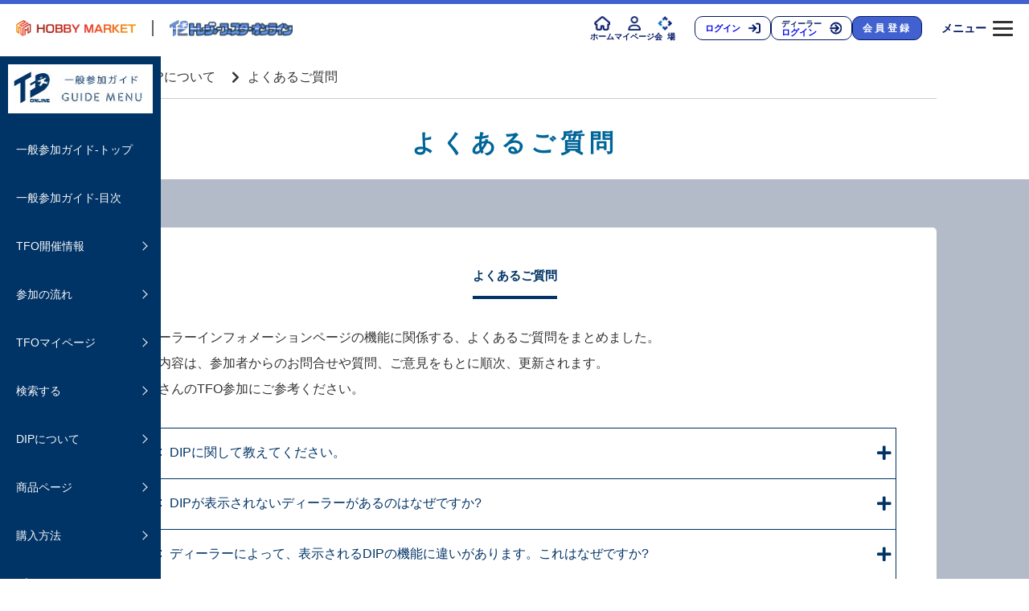

--- FILE ---
content_type: text/html; charset=UTF-8
request_url: https://tfo.hobima.com/original.php?kp=25
body_size: 21344
content:
<!doctype html>
<html lang="ja" xmlns:og="http://ogp.me/ns#" xmlns:mixi="http://mixi-platform.com/ns#">
<head>
	<!--base_skin_code:new,skin_code:w_officialskin,default_custom_code:official-->
	<meta charset="UTF-8" />
	<meta http-equiv="X-UA-Compatible" content="IE=edge" />
	<meta name="viewport" content="width=device-width, initial-scale=1.0, maximum-scale=1.0, minimum-scale=1.0">
	<meta name="description" content="" />
	<meta name="keywords" content="" />
	<title>｜オンライントレジャーフェスタ</title>
	<link rel="shortcut icon" href="" />

	<!-- CSS -->
	<link rel="stylesheet" type="text/css" href="css/reset.css" />
	<link rel="stylesheet" type="text/css" href="css/style.css" />
	<script type="text/javascript" src="//ajax.googleapis.com/ajax/libs/jquery/1.8.3/jquery.min.js"></script>
	<script type="text/javascript" src="js/smooth-scroll.js"></script>
	<script type="text/javascript" src="js/page_top.js"></script>
	<script type="text/javascript" src="js/header_scroll.js"></script>
	<script type="text/javascript" src="js/footerFixed.js"></script>
<script type="text/javascript" src="js/jquery.waypoints.min.js"></script>
<script type="text/javascript" src="js/main02.js"></script>
	<link href="css/common.css" rel="stylesheet" type="text/css">
	<link href="css/mobile_nav.css" rel="stylesheet" type="text/css">

<script>
//<!--

var server_url = 'https://tfo.hobima.com/';



//-->
</script>

</head>
<body>

<script>
<!--
var i_input_form = 0;

$(document).ready(function(){
	$("#sp_menu").click(function(){
		if ($("#sp_menu_list").css("display") != "none") {
			$("#sp_menu_list").fadeOut("fast");
		} else {
			$("#sp_menu_list").fadeIn("fast");
		}
	});
	$("#closeMenu").click(function(){
		$("#sp_menu_list").fadeOut("fast");
	});
	$('.sp_menu_item').click(function(){
		$("#sp_menu_list").fadeOut("fast");
	});
	$("#closeMenu_end").click(function(){
		$("#sp_menu_list").fadeOut("fast");
	});
});

-->
</script>


<header class="site-header page box  scroll">
	<h1 class="site-logo">
		<a href="https://hobima.com/"><img src="img/hobima_logo.png" alt="ホビーマーケット・オンライン"></a>
		<a href="index.php"><img src="img/tfo_logo_blue.png" alt="トレジャーフェスタ・オンライン"></a>
	</h1>
	
	<nav class="gnav">
		<ul class="gnav__menu">
			<li class="gnav__menu__item __sp_none">
				<a class="gnav__menu__item__link" href="index.php">
					<img src="img/icon-house.png" alt="ホーム">
					<small>ホーム</small>
				</a>
			</li>
			<li class="gnav__menu__item __sp_none">
				<a class="gnav__menu__item__link" href="ec_mypage.php">
					<img src="img/icon-user.png" alt="マイページ">
					<small>マイページ</small>
				</a>
			</li>
			<li class="gnav__menu__item __sp_none">
				<a class="gnav__menu__item__link" href="ec_entrance.php">
					<img src="img/icon-bigsquare.png" alt="会場">
					<small>会&nbsp;&nbsp;場</small>
				</a>
			</li>
			<li class="gnav__menu__item __sp_none">
								<a class="gnav__menu__item__link __login" href="https://tfo.hobima.com/ec_mypage.php?pq=0">
					<span class="__u-login">ログイン</span>
				</a>
				
			</li>
			<li class="gnav__menu__item __sp_none">
								<a class="gnav__menu__item__link __login" href="https://tfo.hobima.com/tf_dealer_mypage.php?pq=0">
					<span class="__d-login"><small>ディーラー</small>ログイン</span>
				</a>
				
			</li>
			<li class="gnav__menu__item __sp_none">
								<a class="gnav__menu__item__link __signup" href="https://tfo.hobima.com/ec_caution.php?c=3">
					会員登録
				</a>
				
			</li>
			<li id="nav-drawer" class="gnav__menu__item">
				<input id="nav-input" type="checkbox" class="nav-unshown"><span class="menu_btn">メニュー</span>
				<label id="nav-open" for="nav-input"><span></span></label>
				<label class="nav-unshown" id="nav-close" for="nav-input"><span class="css-cancel"></span></label>
				<div id="nav-content">
					<ul class="mnav__menu">
												<li class="mnav__menu__tittle login2">ホビマ会員</li>
						<li class="mnav__menu__item login2">
							<a class="mnav__menu__item__link" href="https://tfo.hobima.com/ec_caution.php?c=3">ホビマ会員登録（無料）</a>
						</li>
						<li class="mnav__menu__item login2">
							<a class="mnav__menu__item__link" href="https://tfo.hobima.com/ec_mypage.php?pq=0">ログイン</a>
						</li>
																		<li class="mnav__menu__tittle login2">ディーラー</li>
						<li class="mnav__menu__item login2">
							<a class="mnav__menu__item__link" href="https://tfo.hobima.com/tf_dealer_update.php?id=new">ディーラー登録（無料）</a>
						</li>
						<li class="mnav__menu__item login2">
							<a class="mnav__menu__item__link" href="https://tfo.hobima.com/tf_dealer_mypage.php?pq=0">ログイン</a>
						</li>
												<li class="mnav__menu__tittle">メニュー</li>
						<li class="mnav__menu__item"><a class="mnav__menu__item__link" href="index.php">ホーム</a></li>
						<li class="mnav__menu__item"><a class="mnav__menu__item__link" href="ec_mypage.php">ホビマ会員マイページ</a></li>
						<li class="mnav__menu__item"><a class="mnav__menu__item__link" href="tf_dealer_mypage.php">ディーラーマイページ</a></li>
						<li class="mnav__menu__item"><a class="mnav__menu__item__link" href="ec_entrance.php">会場</a></li>
						<li class="mnav__menu__item"><a class="mnav__menu__item__link" href="original.php?kp=10">TFO参加者ご利用ガイド</a></li>
						<li class="mnav__menu__item"><a class="mnav__menu__item__link" href="https://tfo.hobima.com/ec_enquete.php?pq=0&id=1">お問い合わせ</a></li>
					</ul>
				</div>
			</li>
		</ul>
	</nav>
</header>
<!--bodyTop-->
<main>
	<div id="contaner" class="cf">
		<div class="container_center">
			<!-- contents start -->
			<div class="content_main_list">
			<div class="content_title"></div>
			<link href="css/user_guide.css" rel="stylesheet"><link rel="stylesheet" href="https://use.fontawesome.com/releases/v5.6.3/css/all.css">        <section class="user_guide_header">                    <aside id="sidebar" class="scroll">        <nav id="global-nav">            <input type="checkbox" id="-sp-nav">            <label class="-sp-nav-wrapper" for="-sp-nav">                <img src="img/guide_menu_img.jpg">            </label>            <label id="-sp-nav-unshow" for="-sp-nav"></label>            <ul id="-sp-nav-ul">                <li><a href="original.php?kp=10">一般参加ガイド-トップ</a></li>                <li><a href="original.php?kp=11">一般参加ガイド-目次</a></li>                <li class="sub-menu">                    <a>TFO開催情報</a>                    <ul class="sub-menu-nav">                        <li><a href="original.php?kp=12">開催情報</a></li>                        <li><a href="original.php?kp=13">イベント概要</a></li>                        <li><a href="original.php?kp=14">よくあるご質問</a></li>                    </ul>                </li>                <li class="sub-menu">                    <a>参加の流れ</a>                    <ul class="sub-menu-nav">                        <li><a href="original.php?kp=15">参加方法</a></li>                        <li><a href="original.php?kp=16">ホビマ会員について</a></li>                        <li><a href="original.php?kp=17">よくあるご質問</a></li>                    </ul>                </li>                <li class="sub-menu">                    <a>TFOマイページ</a>                    <ul class="sub-menu-nav">                        <li><a href="original.php?kp=18">TFOマイページについて</a></li>                        <li><a href="original.php?kp=19">TFOマイページの利用方法</a></li>                        <li><a href="original.php?kp=20">よくあるご質問</a></li>                    </ul>                </li>                <li class="sub-menu">                    <a>検索する</a>                    <ul class="sub-menu-nav">                        <li><a href="original.php?kp=21">ディーラーを検索する</a></li>                        <li><a href="original.php?kp=22">商品を検索する</a></li>                        <li><a href="original.php?kp=23">よくあるご質問</a></li>                    </ul>                </li>                <li class="sub-menu">                    <a>DIPについて</a>                    <ul class="sub-menu-nav">                        <li><a href="original.php?kp=24">DIPの機能について</a></li>                        <li><a href="original.php?kp=25">よくあるご質問</a></li>                    </ul>                </li>                <li class="sub-menu">                    <a>商品ページ</a>                    <ul class="sub-menu-nav">                        <li><a href="original.php?kp=26">商品ページについて</a></li>                        <li><a href="original.php?kp=27">よくあるご質問</a></li>                    </ul>                </li>                <li class="sub-menu">                    <a>購入方法</a>                    <ul class="sub-menu-nav">                        <li><a href="original.php?kp=28">購入する</a></li>                        <li><a href="original.php?kp=29">カートの有効時間と購入方法</a></li>                        <li><a href="original.php?kp=30">決済方法</a></li>                        <li><a href="original.php?kp=31">おまとめ発送と通常発送について</a></li>                        <li><a href="original.php?kp=32">送料と保証</a></li>                        <li><a href="original.php?kp=33">購入時の手数料について</a></li>                        <li><a href="original.php?kp=34">商品を受け取ったら</a></li>                        <li><a href="original.php?kp=35">よくあるご質問</a></li>                    </ul>                </li>                <li class="sub-menu">                    <a>プレミアム会員</a>                    <ul class="sub-menu-nav">                        <li><a href="original.php?kp=36">ホビマ・プレミアム会員</a></li>                        <li><a href="original.php?kp=37">プレミアム会員へのアップグレード登録について</a></li>                        <li><a href="original.php?kp=63">よくあるご質問</a></li>                    </ul>                </li>                <li class="sub-menu">                    <a>おすすめ機能</a>                    <ul class="sub-menu-nav">                        <li><a href="original.php?kp=58">追加機能のご紹介</a></li>                        <li><a href="original.php?kp=38">ファン登録する</a></li>                        <li><a href="original.php?kp=39">お気に入りに登録する</a></li>                        <li><a href="original.php?kp=41">抽選販売</a></li>                        <li><a href="original.php?kp=42">よくあるご質問</a></li>                    </ul>                </li>            </ul>        </nav>    </aside>            <ul class="user_guide_topic_path">                <li><a href="original.php?kp=10">top</a></li>                <li>DIPについて</li>                <li>よくあるご質問</li>            </ul>            <h3 class="user_guide_header_title">よくあるご質問</h3>        </section>		<article class="entrance_wrap">            <a class="anchor" id="1"></a>                       <section class="item_contain">                <h4>よくあるご質問</h4>                <p>                    ディーラーインフォメーションページの機能に関係する、よくあるご質問をまとめました。<br>                    掲載内容は、参加者からのお問合せや質問、ご意見をもとに順次、更新されます。<br>                    みなさんのTFO参加にご参考ください。					                </p>                <div class="qanda_acd_item">                    <input id="acd-check1" class="qanda_acd-check" type="checkbox">                    <label for="acd-check1" class="qanda_acd-label">                        DIPに関して教えてください。                    </label>                    <div class="qanda_acd-content">                        『 ディーラーインフォメーションページ 』の略で、各ディーラーが個別に情報発信やコミュニケーションをとるためのページです。<br>                        DIPには相互の交流や売買に役立つ機能が多数あり、一歩進んだお取引が可能となります。<br>                        【さらに詳しく⇒】「参加者ご利用ガイド」の「DIPについて」をご参照ください。                                                                    </div>                </div>                <div class="qanda_acd_item">                    <input id="acd-check2" class="qanda_acd-check" type="checkbox">                    <label for="acd-check2" class="qanda_acd-label">                        DIPが表示されないディーラーがあるのはなぜですか?                    </label>                    <div class="qanda_acd-content">                        DIPは、ディーラーが任意でご利用を決定できるサービスです。<br>                        そのため、DIPをご利用いただいていないディーラーでは、DIPが表示されません。                    </div>                </div>                <div class="qanda_acd_item">                    <input id="acd-check3" class="qanda_acd-check" type="checkbox">                    <label for="acd-check3" class="qanda_acd-label">                        ディーラーによって、表示されるDIPの機能に違いがあります。これはなぜですか?                    </label>                    <div class="qanda_acd-content">                        DIPにはグレードがあり、ご利用されるクラスによって付帯する機能が異なります。<br>                        また、本来利用できる機能であっても、ディーラーの判断で利用をしない設定としている場合もございます。<br>                        そうした理由から、原則、表示されていない機能は、現在、ご利用不可能な機能であるとしてご認識ください。                    </div>                </div>                <div class="qanda_acd_item">                    <input id="acd-check4" class="qanda_acd-check" type="checkbox">                    <label for="acd-check4" class="qanda_acd-label">                        DIPでディーラーとやり取りできるのは、イベント期間中だけですか？                    </label>                    <div class="qanda_acd-content">                        いいえ。　『 DIP 』はイベント開催期間中だけでなく、1年を通して利用が可能なサービスです。                        そのため、DIPを利用するディーラーとは、随時発信される情報などを知ることができるほか、コミュニケーションの持続が可能です。                        ( トークルームのご利用は、開催期間中のみとなります )                    </div>                </div>                <div class="qanda_acd_item">                    <input id="acd-check5" class="qanda_acd-check" type="checkbox">                    <label for="acd-check5" class="qanda_acd-label">                        『お仕事受付中』という表示があるのですが、これは何ですか?                    </label>                    <div class="qanda_acd-content">                        『お仕事受付中』の表示があるディーラーは、企業、ディーラー、個人などから仕事の依頼を受けているというサインです。<br>                        依頼可能な仕事の内容は、ディーラー詳細などに記載されている場合がありますので、ご確認ください。<br>                        ディーラーへお仕事の依頼を相談される場合は、ご自身のお名前、仕事の内容、時期、目的などを必ず明記してください。                    </div>                </div>                <div class="qanda_acd_item">                    <input id="acd-check6" class="qanda_acd-check" type="checkbox">                    <label for="acd-check6" class="qanda_acd-label">                        ディーラーのブログなどもあわせてチェックできますか？                    </label>                    <div class="qanda_acd-content">                        『 ブログ 』の表示があるディーラーは、ご自身のブログを立ち上げています。<br>                        ご興味のある方は、是非訪問されることをお勧めします。<br>                        ブログ限定の情報などもキャッチする事ができるかも知れません。                    </div>                </div>                <div class="qanda_acd_item">                    <input id="acd-check7" class="qanda_acd-check" type="checkbox">                    <label for="acd-check7" class="qanda_acd-label">                        動画などの配信はあるのでしょうか？                    </label>                    <div class="qanda_acd-content">                        『 DIP 』では動画公開をお知らせする機能を実装します。<br>                        この機能に関しては『 TFO3 』以降から実装される予定です。                    </div>                </div>                <div class="qanda_acd_item">                    <input id="acd-check8" class="qanda_acd-check" type="checkbox">                    <label for="acd-check8" class="qanda_acd-label">                        1 to 1のトークルームでトークを申し込んでいるのですが、ディーラーから返事がきません。                    </label>                    <div class="qanda_acd-content">                        ディーラーは、多数の参加者との対応を行っているため、必ずトークに対応できるという訳ではありません。<br>                        特に1 to 1の場合は、対応できない場合が多くございます。<br>                        お急ぎの場合は、内容を詳しく書いて、商品ページやDIPの「お問合せ」からもお試しください。                    </div>                </div>                <div class="qanda_acd_item">                    <input id="acd-check9" class="qanda_acd-check" type="checkbox">                    <label for="acd-check9" class="qanda_acd-label">                        お問合せフォームから質問をしたのですが、ディーラーから回答をもらえません。どうすればよいでしょうか?                    </label>                    <div class="qanda_acd-content">                        同じような内容の質問が多数寄せられている際は、DIPの「新着情報」や「トークルーム(公開式)」で回答する場合があります。<br>                        まずは、そちらをご確認ください。                    </div>                </div>            </section><section class="footer_navi_wrap">                <ul class="footer_page_navi">                    <li class="footer_page_navi_item">                        <a href="original.php?kp=24"><i class="fas fa-arrow-circle-left"></i>Prev:DIPの機能について                        </a>                    </li>                </ul>                  <ul class="footer_navi">                    <li class="footer_navi_item">                        <a href="original.php?kp=11">目次</a>                        <a href="original.php?kp=12">TFO開催情報</a>                        <a href="original.php?kp=15">参加のながれ</a>                        <a href="original.php?kp=18">TFOマイページ</a>                        <a href="original.php?kp=21">検索する</a>                        <a href="original.php?kp=24">DIPについて</a>                        <a href="original.php?kp=26">商品ページ</a>                        <a href="original.php?kp=28">購入方法</a>                        <a href="original.php?kp=36">プレミアム会員</a>                        <a href="original.php?kp=38">おすすめ機能</a>                    </li>                </ul>            </section>	        </article><script src="js/user_guide.js"></script>
			</div>
			<!-- contents end -->
		</div>
	</div>

	<div class="under"></div>

</div>
</main>
<footer id="footer" class="footer">
			<img src="img/tfo_logo_full.png" alt="">
			<ul class="footer-list">
				<li><a href="original.php?kp=52">利用規約</a></li>
				<li><a href="original.php?kp=1">特定商取引に基づく表記</a></li>
				<li><a href="ec_enquete.php?id=1">お問い合わせ</a></li>
			</ul>
			<p> &copy;2020&nbsp;-&nbsp;<span id="thisYear"></span>&nbsp;HOBBY&nbsp;MARKET&nbsp;/&nbsp;ARTCORE</p>
</footer>
<div class="pagetop"><a href="#"></a></div>
<script type="text/javascript">
  date = new Date();
  thisYear = date.getFullYear();
  document.getElementById("thisYear").innerHTML = thisYear;
</script>
</body>
</html>

--- FILE ---
content_type: text/css
request_url: https://tfo.hobima.com/css/style.css
body_size: 33454
content:
@charset "UTF-8";

/* CSS Document */

/* --------------- ユニバーサルセレクタ --------------- */
* {
  margin: 0;
  padding: 0;
}

/* --------------- リンクの基本設定 --------------- */
.container_center a {
  outline: none;
  text-decoration: none;
}

.container_center a:hover,
a:active {
  color: #069 !important;
  text-decoration: underline !important;
}

.clear {
  clear: both;
}

.container_center hr {
  height: 0;
  margin: 0;
  padding: 0;
  border: 0;
}

input[type='text'] {
  width: 60%;
  height: 30px;
  margin: 1% auto;
  padding: 0 2%;
  font-size: 16px;
}

input[type='number'] {
  width: 60%;
  height: 30px;
  margin: 1% auto;
  padding: 0 2%;
  font-size: 16px;
}

select {
  height: 30px;
  margin: 1% auto;
  font-size: 16px;
}

input[type='password'] {
  height: 30px;
  margin: 1% auto;
  padding: 0 2%;
}

/* --------------- 全体に関する設定 --------------- */
img,
a img {
  display: block;
  margin: 0;
  padding: 0;
  border: 0;
}

ul,
ol {
  line-height: 2em;
  margin-bottom: 2em;
}

dl,
dt,
dd {
  margin: 0;
  padding: 0;
}

p {
  font-size: 13px;
  line-height: 2em;
  margin-bottom: 2em;
}

strong {
  font-weight: bold;
}

h2 {
  font-size: 23px;
  line-height: 1.4em;
  margin-bottom: 1em;
}

h3 {
  padding: 1px 0 0 8px;
  font-size: 30px;
  line-height: 1em;
  border-left: 2px #991f1f solid;
  font-weight: normal;
  margin-bottom: 1.1em;
}

h4 {
  height: 7px;
  margin: 4px 0 20px;
  padding: 0 0 0 5px;
  font-size: 15px;
  line-height: 0.6em;
  border-left: 7px #991f1f solid;
}

/* --------------- 最低限の分岐 --------------- */
@media screen and (width <=768px) {
  .pc {
    display: none;
  }
}

@media screen and (width >=769px) {
  .sp {
    display: none;
  }
}

/* --------------- ワッパー --------------- */
#wrapper {
  overflow: hidden;
}

/* --------------- ヘッダー --------------- */
@media screen and (width >=769px) {
  #header {
    position: fixed;
    z-index: 9999;
    top: 0;
    right: 0;
    left: 0;
    width: 100%;
    height: 86px;
    margin: 0;
    padding: 0;
    background-color: #000;
  }

  .header_title {
    z-index: 9999;
    width: 100%;
    height: 48px;
    margin: auto;
    font-size: 16px;
    background-image: url('../img/header_bottom.png');
    background-repeat: repeat-x;
    font-weight: bold;
    margin-bottom: 8px;
    padding-top: 10px;
  }

  #header_search {
    width: 1020px;
    margin-left: auto;
    margin-right: auto;
  }

  #header_img {
    position: relative;
    z-index: 0;
    float: left;
    width: 322px;
    text-align: center;
    padding-right: 40px;
    padding-top: 24px;
  }

  #header_main {
    position: relative;
    float: right;
    width: 698px;
    text-align: right;
    padding-top: 0;
  }

  .header_category {
    width: 100%;
    height: 64px;
    font-size: 16px;
    color: #000;
    background-color: #c8c8c8;
    margin-top: 86px;
  }

  .header_category ul {
    width: 680px;
    padding: 0;
    margin-left: auto;
    margin-right: auto;
    padding-top: 18px;
  }

  .header_category li {
    display: table-cell;
    width: 136px;
    text-align: center;
    list-style: none;
    margin-right: 5%;
  }

  .navi2 {
    width: 100%;
    font-size: 14px;
    font-weight: bold;
    margin-top: 36px;
    padding-top: 16px;
  }

  .navi2 li {
    display: inline-table;
    width: auto;
    margin-left: 4px;
    margin-top: -4px;
  }
}

@media screen and (width <=768px) {
  #header {
    position: fixed;
    z-index: 9999;
    top: 0;
    right: 0;
    left: 0;
    width: 100%;
    height: 68px;
    //margin: auto;
    background-color: #000;
  }

  #header_search {
    width: 98%;
    margin-left: auto;
    margin-right: auto;
  }

  #header_img {
    position: relative;
    z-index: 0;
    float: left;
    width: 60%;
    text-align: center;
    padding-left: 1.2em;
    padding-top: 1.5em;
  }

  #header_main {
    position: relative;
    float: right;
    width: 25%;
    text-align: right;
    padding-right: 2%;
    padding-top: 0;
  }

  .header_category {
    width: 100%;
    font-size: 16px;
    color: #000;
    background-color: #c8c8c8;
  }

  .header_space {
    margin-top: 64px;
  }

  .navi2 {
    width: 100%;
    font-size: 14px;
    font-weight: bold;
    padding-top: 16px;
  }

  #sp_menu_list {
    position: relative;
    z-index: 9999;
    background-color: #c8c8c8;
    margin-top: 70px;
  }

  .sp_menu_item {
    font-size: 16px;
    text-align: center;
    border-bottom: 1px solid #000;
    list-style: none;
  }

  .sp_menu_item2 {
    color: #fff !important;
    background-color: #000;
    border-bottom: 1px solid #fff !important;
  }

  .sp_menu_item p {
    display: inline-block;
    height: 12px;
    font-size: 16px !important;
    margin-bottom: 1em !important;
    vertical-align: middle;
  }

  .sp_menu_item2 p {
    color: #fff !important;
  }
}

.header_search_img {
  padding-top: 10px;
}

.input_text {
  position: absolute;
  top: 12px;
  right: 265px;
  width: 174px;
  height: 32px;
  font-size: 18px;
  color: #fff;
  text-align: left;
  overflow: hidden;
}

.input_text2 {
  position: absolute;
  top: 12px;
  right: 110px;
  width: 150px;
  height: 32px;
  font-size: 18px;
  color: #fff;
  text-align: left;
  overflow: hidden;
}

#contaner {
  color: #333 !important;
  margin-top: 64px !important;
}

#contaner a {
  color: #666;
}

#contaner a:hover {
  color: #069 !important;
}

#nav-content a {
  color: #069 !important;
}

/* --------------- コンテンツ --------------- */

.category_list li {
  height: 32px !important;
  border-bottom: 1px solid #dcdcdc !important;
  margin-top: 10px !important;
}

.category_list li:hover {
  background-color: #f8f8ff;
}

@media screen and (width >=769px) {
  @media screen and (width <=1280px) {
    #contaner {
      width: 100%;
    }
  }

  .content_main {
    width: 100%;
    margin: 8px auto;
    padding: 7px 15%;
    font-size: 16px;
    font-weight: normal;
    min-width: 641px;
  }

  .category_list {
    width: 100%;
    font-size: 16px !important;
    text-align: center;
  }

  #contaner {
    width: 1280px;
    margin: 0 auto;
    padding-top: 8px;
  }

  #contents {
    float: left;
    width: 640px;
    height: auto;
    padding: 5px;
    margin-left: 5px;
  }

  #container_b {
    float: left;
    width: 220px;
  }

  #container_right {
    float: left;
    width: 200px;
    margin-left: 15px;
  }

  .under {
    clear: both;
  }

  .container_tweet {
    width: 100%;
  }

  .container_center {
    width: 100%;
    height: auto;
    padding: 5px;
    //float:right;
    //margin-left: 5px;
  }

  .container_center_left {
    float: left;
    width: 230px;
    margin-left: 5px;
  }

  .container_char_center {
    float: left;
    width: 340px;
    height: auto;
    padding: 5px;
    margin-left: 5px;
  }

  .container_char_right {
    float: left;
    width: 420px;
    font-size: 16px;
    font-weight: bold;
    margin-left: 5px;
  }

  .product_header_l1 {
    width: 77%;
    text-align: left;
    padding-left: 2%;
  }

  .product_header_l2 {
    width: 20%;
    text-align: right;
  }

  .content_meta {
    width: 100%;
    font-size: 16px;
    color: #000;
    margin-top: 15px;
    min-width: 641px;
  }

  .content_meta2 {
    float: right;
    width: 55%;
    font-size: 14px;
    color: #000;
  }

  .content_detail {
    height: 440px;
    line-height: 2em;
    margin-bottom: 32px;
    overflow-y: scroll;
  }
}

@media screen and (width <=768px) {
  .content_main {
    width: 100%;
    padding: 7px;
    font-size: 1.2em;
    font-weight: normal;
    margin-bottom: 16px;
    margin-top: 16px;
  }

  .category_list {
    float: left;
    width: 35%;
    font-size: 1.2em !important;
    text-align: center;
  }

  .category_list li {
    font-size: 0.8em !important;
  }

  #contaner {
    width: 100%;
    margin: 0 auto;
    padding-top: 24px;
  }

  #container_b {
    float: left;
    width: 220px;
  }

  #container_right {
    width: 95%;
    margin-left: 15px;
  }

  .under {
    clear: both;
  }

  .container_tweet {
    float: left;
    width: 58%;
    padding-left: 20px;
  }

  .container_center {
    width: 100%;
    height: auto;
    padding: 5px;
  }

  .container_center_left {
    width: 97%;
    margin-left: 3%;
  }

  .container_char_center {
    float: left;
    width: 340px;
    height: auto;
    padding: 5px;
    margin-left: 5px;
  }

  .container_char_right {
    float: left;
    width: 420px;
    font-size: 16px;
    font-weight: bold;
    margin-left: 5px;
  }

  .product_header_l1 {
    display: none !important;
  }

  .product_header_l2 {
    width: 90%;
    text-align: right;
  }

  .content_meta {
    width: 100%;
    font-size: 1.1em;
    color: #000;
    margin-top: 15px;
  }

  .content_meta2 {
    width: 100%;
    font-size: 1.1em;
    color: #000;
    margin-top: 10px;
  }

  .content_detail {
    margin-bottom: 32px;
  }
}

.list_top li {
  display: inline-block;
  width: 180px;
  font-size: 14px;
  font-weight: bold;
}

.list_title li {
  font-size: 14px;
  font-weight: bold;
}

.list_title li::before {
  content: '▶ ';
}

.list_title li::after {
  content: url('../img/line_short.png');
}

.container_news {
  width: 800px;
  margin-bottom: 20px;
  margin-top: 20px;
}

.list_news li {
  font-size: 14px;
  font-weight: bold;
}

.list_news_date {
  float: left;
  width: 20%;
}

.list_news_title {
  float: right;
  width: 80%;
}

.snsb {
  height: 20px;
  margin-bottom: 0 !important;
  overflow: hidden;
}

.snsb ul {
  font-size: 0;
}

.snsb li {
  width: 100px;
  margin-right: 8px;
}

.snsb iframe {
  margin: 0 !important;
}

.content_title {
  z-index: 9999;
  width: 100%;
  margin: auto;
  font-size: 1.25rem;
  color: #444;
  text-align: center;
  font-weight: 600;
  letter-spacing: 0.1em;
}

.content_title_center {
  z-index: 9999;
  width: 100%;
  margin: auto;
  font-size: 1.25rem;
  color: #069;
  text-align: center;
  font-weight: 600;
  letter-spacing: 0.1em;
}

.content_subtitle {
  width: 90%;
  margin: 5% auto 10%;
  padding: 5% 20%;
  line-height: 2em;
  border-bottom: 3px double #69c;
  border-top: 3px double #69c;
}

.blue {
  color: #069;
}
.comments {
  font-size: 80%;
  color: #666;
  line-height: 2em;
}
.asterisk {
  position: relative;
  line-height: 1.5em;
  margin-left: 0.7em;
  padding-left: 1.2em;
}
.asterisk::before {
  content: '※';
  position: absolute;
  top: 0.7em;
  left: 0;
  display: inline-block;
  margin: 0;
  box-sizing: border-box;
}

dl {
  display: flex;
  flex-wrap: wrap;
}
dt,
dd {
  padding: 2%;
}
dt {
  flex-basis: 98%;
  background: url('../img/pattern.png');
  margin-top: 2%;
}
dl.list1 dd {
  flex-basis: 98%;
  margin-right: 10%;
}
dl.list2 dd {
  flex-basis: 98%;
  margin-right: 5%;
}

.content_product_price {
  width: 100%;
  height: 120px;
  text-align: left;
  padding-left: 24px;
  padding-right: 24px;
  padding-top: 60px;
}

.content_product_price_info {
  font-size: 40px;
  color: red;
  margin-left: auto;
  margin-right: auto;
}

div.content_meta_date {
  color: #000;
}

div.content_meta_tag2 {
  color: #7d0000;
  text-align: right;
  //float: left;
}

.content_main {
  width: 100%;
  padding: 7px;
  font-size: 16px;
  //min-width: 641px;
  font-weight: normal;
  margin-bottom: 8px;
  margin-top: 8px;
}

.content_main ul {
  width: 100%;
}

.content_main li {
  display: inline-table;
  vertical-align: top;
}

.content_main_list {
  width: 100%;
  //border:4px solid #000;
  margin-bottom: 48px;
  margin-top: -4px;
  padding: 10px 24px;
}

.content_main_list select {
  margin: 1% auto;
  padding: 0 2%;
  min-height: 30px;
}

hr.content_footer_min {
  width: 100%;
  border-bottom: 1px dotted #666;
  margin-bottom: 8px;
  margin-top: 8px;
}

hr.content_footer {
  width: 100%;
  //min-width: 641px;
  border-bottom: 1px dotted #ccc;
  margin-bottom: 2%;
}

hr.content_end {
  width: 100%;
  height: 35px;
  background: url('../img/line_content.png') no-repeat;
  border: 0 none;
  margin-bottom: 15px;
  margin-left: auto;
  margin-right: auto;
  min-width: 641px;
}

.content_main_list table td {
  height: 45px;
  font-size: 16px;
  color: #333;
  font-weight: normal;
}

.error_column {
  color: red !important;
}

ul.regist_buttons {
  display: flex;
  flex-wrap: wrap;
  width: 100%;
  margin: 5% auto 0;
  text-align: center;
}

.regist_buttons li {
  flex-grow: 1;
  flex-basis: 46%;
  width: 50%;
  box-sizing: border-box;
}

.button_ok {
  width: 100%;
  padding: 2% 0;
  font-size: 1.4em;
  color: #fff;
  background-color: #069;
  font-weight: bold;
}

.button_else {
  width: 100%;
  padding: 2% 0;
  font-size: 1.4em;
  color: #333;
  background-color: #ccc;
  font-weight: bold;
}

.content_main tr:nth-child(even) {
  background: #f0f8ff;
}

.main_table tr:nth-child(odd) {
  background: #ffc0cb;
}

.content_main tr.unpaid_balance {
  color: red;
  background: #ffc;
}

.content_main_list tr:nth-child(even) {
  background: #f0f8ff;
}

// 以下は吹き出し
div.tipd_say {
  display: block;
  width: 100%;
  color: #000;
  list-style-type: none;
  margin-bottom: 20px;

  /* background-color: rgba(255,255,255,0.4); */

  /* padding:5px; */
}

.tipd_say_left {
  margin-right: auto;
}

.tipd_say_right {
  margin-left: auto;
}

.tipd_say_text {
  position: relative;
  padding: 7px 15px;
  color: #777;
  border-radius: 6px;
  border-radius: 6px;
  border-radius: 6px;
  margin-bottom: 5px;
  max-width: 60%; /* IE8以下とAndroid4.3以下用フォールバック */
  max-width: calc(100% - 130px);
  max-width: calc(100% - 130px);
  min-height: 36px;
}

.tipd_say_text_left {
  float: left;
  background: #ecf0f1;
  margin-left: 20px;
}

.tipd_say_text_right {
  float: right;
  background: #ffdab9;
  margin-right: 20px;
}

.tipd_say_text::after {
  content: ' ';
  position: absolute;
  top: 25px;
  width: 0;
  height: 0;
  border: solid transparent;
  border-color: rgb(255 255 255 / 0%);
  border-width: 5px;
  margin-top: -5px;
  pointer-events: none;
}

.tipd_say_text_left::after {
  right: 100%;
  border-right-color: #ecf0f1;
}

.tipd_say_text_right::after {
  left: 100%;
  border-left-color: #ffdab9;
}

.tipd_say_img {
  width: 50px;
  height: 50px;
  border-radius: 10px;
  border-radius: 10px;
  border-radius: 10px;
  background-size: cover;
}

.tipd_say_right {
  margin-left: auto;
}

.tipd_say_text {
  position: relative;
  z-index: 0;
  padding: 7px 15px;
  color: #777;
  border-radius: 8px;
  border-radius: 8px;
  border-radius: 8px;
  max-width: 60%; /* IE8以下とAndroid4.3以下用フォールバック */
  max-width: calc(100% - 130px);
  max-width: calc(100% - 130px);
  min-height: 36px;
}

.tipd_say_text_left {
  float: left;
  background: #ecf0f1;
  margin-left: 20px;
}

.tipd_say_text_right {
  float: right;
  background: #e2f1f1;
  margin-right: 20px;
}

.tipd_say_text::after {
  content: ' ';
  position: absolute;
  top: 25px;
  width: 0;
  height: 0;
  border: solid transparent;
  border-color: rgb(255 255 255 / 0%);
  border-width: 5px;
  margin-top: -5px;
  pointer-events: none;
}

.tipd_say_text_left::after {
  right: 100%;
  border-right-color: #ecf0f1;
}

.tipd_say_text_right::after {
  left: 100%;
  border-left-color: #e2f1f1;
}

.tipd_say_img {
  width: 50px;
  height: 50px;
  border-radius: 10px;
  border-radius: 10px;
  border-radius: 10px;
  background-size: cover;
}

.tipd_say_img_left {
  float: left;
}

.tipd_say_img_right {
  float: right;
}

.tipd_say_img_left_m {
  float: left;
}

.tipd_say_img_left_0 {
  float: left;
}

.tipd_say_img_right_0 {
  float: right;
}

.tipd_say_img_left_1 {
  float: left;
}

.tipd_say_img_right_1 {
  float: right;
}

.tipd_say_img_left_2 {
  float: left;
}

.tipd_say_img_right_2 {
  float: right;
}

.tipd_say_img_left_3 {
  float: left;
}

.tipd_say_img_right_3 {
  float: right;
}

.tipd_say_img_left_4 {
  float: left;
}

.tipd_say_img_right_4 {
  float: right;
}

.tipd_say_img_right_n {
  float: right;
}

.form_button {
  width: 100%;
  color: #fff;
  background-color: #7d0000;
  font-weight: bold;
}

#memo_box {
  width: 520px;
  height: 140px;
  font-size: 90%;
  font-size: 15px;
  color: #000;
  line-height: 16px;
  background-color: #fff;
  border: thin solid #eee;
}

#memo_box_s {
  width: 520px;
  height: 200px;
  color: #000;
  background-color: #fff;
  border: thin solid #eee;
  overflow: auto;
}

.hide_form {
  display: none;
}

.clearfix {
  height: 1px;
}

.clearfix::after {
  content: '.';
  display: block;
  height: 0;
  clear: both;
  min-height: 1px;
  visibility: hidden;
}

.search_form_wrap {
  text-align: center;
  min-width: 240px;
}

#link_a {
  position: absolute;
  top: 485px;
  left: 180px;
}

#link_a2 {
  position: absolute;
  top: 822px;
  left: 6px;
}

#link_b {
  position: absolute;
  top: 485px;
  left: 400px;
}

#link_b2 {
  position: absolute;
  top: 822px;
  left: 485px;
}

#link_c2 {
  position: absolute;
  top: 822px;
  left: 247px;
}

#staff {
  font-size: 11px;
  line-height: 11px !important;
}

#ill_staff {
  font-size: 11px;
  text-align: right;
}

.notice_comic {
  width: 80%;
  height: 110px;
  padding: 10px;
  border-radius: 10px;
  border-radius: 10px;
  border-radius: 10px;
  line-height: 14px;
  background-color: #fff;
  border: solid 2px #7fcfe2;
}

.notice_comic-text {
  font-size: 14px;
  color: #000;
}

.notice_comic-staff {
  font-size: 11px;
  color: #000;
  line-height: 11px;
}

.notice_comic-icon {
  vertical-align: middle;
}

.notice_comic-text-alert {
  font-size: 14px;
  color: #00bfff;
}

.ec_header {
  width: 96px;
}

.ec_header li {
  display: inline-table;
  width: 44px;
}

.product_header li {
  display: inline-block;
  list-style: none;
}

.product_new_header {
  text-align: center;
  line-height: 16px;
}

.selectWrap {
  position: relative;
  display: inline-block;
  width: 100%;
}

.selectWrap::after {
  content: '';
  position: absolute;
  top: 50%;
  right: 10px;
  width: 6px;
  height: 6px;
  border: 0;
  border-bottom: solid 2px #b4b3b3;
  border-right: solid 2px #b4b3b3;
  margin-top: -4px;
  transform: rotate(45deg);
  transform: rotate(45deg);
  transform: rotate(45deg);
}

.product_new_header_select {
  position: relative;
  z-index: 1;
  width: 45%;
  height: 30px;
  padding: 0 40px 0 10px;
  background: transparent;
  appearance: none;
  appearance: none;
  appearance: none;
  border: none;
  outline: none;
}

.product_new_header_select ::-ms-expand {
  display: none;
}

.product_new_list {
  width: 100%;
  padding: 0;
  letter-spacing: -0.4em;
}

.product_img {
  position: relative;
  width: 100%;
}

.product_category_under ul {
  padding: 0;
}

.pager {
  margin: 16px auto 32px;
  font-size: 14px;
  text-align: center;
}

.pager a {
  color: #fff !important;
}

.pager_inpage {
  width: 78px;
  padding: 0.5vw 1vw;
  font-size: 14px;
  color: #a4a4a4;
  border: 1px solid #a4a4a4;
  font-weight: bold;
  margin-left: 5px;
  margin-top: 1vw;
}

.button_page {
  padding: 0.5vw 1vw;
  font-size: 14px;
  color: #000;
  background: #a4a4a4;
  text-align: center;
  margin-left: 5px;
  margin-top: 1vw;
  text-decoration: none;
}

@media screen and (width >=769px) {
  .product_new_list li {
    display: inline-block;
    width: 32.99%;
    list-style: none;
    vertical-align: top;
  }

  .product_header {
    width: 100%;
    height: 32px;
    font-size: 16px;
    color: #282828 !important;
  }

  .product_header_name {
    position: absolute;
    right: 0;
    bottom: 0;
    padding: 8px;
    font-size: 20px;
    text-align: right;
    font-weight: bold;
    letter-spacing: 0;
  }

  .product_category_under li {
    display: inline-table;
    width: 49.95%;
    list-style: none;
  }

  .product_image {
    float: left;
    width: 48%;
    margin-right: 2%;
  }

  .product_detail {
    float: right;
    width: 50%;
    margin-bottom: 10px;
  }

  .product_content_list {
    width: 55%;
    line-height: 18px;
    padding-left: 2%;
  }

  .product_price_cart1 {
    margin: 2% 0 1%;
    font-size: 16px;
  }

  .product_price_cart2 {
    font-size: 26px;
    color: red;
  }

  .ec_login {
    width: 100%;
    margin: 0 auto;
    padding: 2%;
    border-radius: 5px;
    text-align: left;
    border: solid 1px #069;
  }

  .ec_login_td_list1 {
    width: 45%;
    margin: 0 auto;
    text-align: right;
    padding-right: 5%;
    vertical-align: middle;
  }

  .ec_login_td_list2 {
    width: 50%;
  }

  .calendar {
    width: 500px;
    margin: 60px auto;
  }

  .calendar a {
    color: #fff;
    text-decoration: none;
  }

  .calendar a:hover {
    text-decoration: underline;
  }

  .calendar_header {
    margin-bottom: 15px;
  }

  #calendar_month {
    float: left;
    font-size: 20px;
    font-weight: bold; /* 仮 */
    margin-right: 8px;
  }

  #calendar_year {
    float: left;
    font-size: 20px;
    font-weight: bold; /* 仮 */
  }

  #calendar_button {
    float: right;
  }

  .calendar_button_today {
    padding: 5px;
    border-radius: 5px;
    border-radius: 5px;
    border-radius: 5px;
    background-color: #e6e6e6;
    margin-right: 5px;
    outline: none;
  }

  .calendar_button_prev {
    padding: 5px 20px;
    border-radius: 5px 0 0 5px;
    border-radius: 0 5px 5px 0;
    border-radius: 5px;
    background-color: #e6e6e6;
    font-weight: bold; /* 仮 */
    margin-right: -5px;
    outline: none;
  }

  .calendar_button_next {
    padding: 5px 20px;
    border-radius: 0 5px 5px 0;
    border-radius: 0 5px 5px 0;
    border-radius: 5px;
    background-color: #e6e6e6;
    font-weight: bold; /* 仮 */
    margin-left: 0;
    outline: none;
  }

  .calendar_table {
    width: 100%;
    font-size: 14px;
    border-collapse: collapse;
  }

  .calendar_table th {
    width: 14%;
    border: 1px solid #d8d8d8;
  }

  .calendar_table td {
    width: 14%;
    height: 60px;
    text-align: right;
    border: 1px solid #d8d8d8;
    vertical-align: top;
  }

  .calendar_table td p {
    margin: 2 0;
    font-size: 10px;
    color: #fff;
    background: #0489b1;
    border-radius: 5px;
    border-radius: 5px;
    border-radius: 5px;
    text-align: left;
  }
}

@media screen and (width <=768px) {
  .product_title {
    font-size: 1.75em !important;
  }

  .product_new_list li {
    display: inline-block;
    width: 49.48%;
    //margin-left: 3%;
    border-bottom: 1px solid #dcdcdc !important;
    letter-spacing: 0;
    list-style: none;
    margin-bottom: 32px;
    vertical-align: top;
  }

  .content_subtitle {
    padding: 5%;
  }

  .product_image {
    width: 100%;
    margin-top: 16px;
  }

  .product_detail {
    width: 100%;
    margin-bottom: 10px;
  }

  .product_content_list {
    width: 55%;
    line-height: 18px;
    padding-left: 2%;
  }

  .product_header {
    width: 96%;
    height: 32px;
    font-size: 16px;
    color: #282828 !important;
    border-bottom: 1px solid #dcdcdc;
    margin-left: auto;
    margin-right: auto;
  }

  .ec_login {
    width: 100%;
    margin: 0 auto;
    padding: 2%;
    text-align: center;
  }

  .ec_login_td_list1 {
    display: block;
    width: 100%;
  }

  .ec_login_td_list2 {
    display: block;
    width: 100%;
  }

  .product_header_name {
    font-size: 0.9em;
    letter-spacing: 0;
  }

  .product_new_header_select {
    width: 40% !important;
  }

  .product_category_under li {
    width: 99%;
    list-style: none;
  }

  .product_price_cart1 {
    font-size: 0.85em;
  }

  .product_price_cart2 {
    font-size: 0.9em;
    color: red;
  }

  .calendar {
    width: 98%;
    margin: 5vw auto 0;
  }

  .calendar_header {
    margin-bottom: 3vw;
  }

  #calendar_month {
    float: left;
    font-size: 6vw;
    font-weight: bold; /* 仮 */
    margin-right: 2vw;
  }

  #calendar_year {
    float: left;
    font-size: 6vw;
    font-weight: bold; /* 仮 */
  }

  #calendar_button {
    float: right;
  }

  .calendar_button_today {
    padding: 2vw;
    border-radius: 2vw;
    border-radius: 2vw;
    border-radius: 2vw;
    background-color: #e6e6e6;
    margin-right: 2vw;
    outline: none;
  }

  .calendar_button_prev {
    padding: 2vw 6vw;
    border-radius: 2vw 0 0 2vw;
    border-radius: 0 2vw 2vw 0;
    border-radius: 2vw;
    background-color: #e6e6e6;
    font-weight: bold; /* 仮 */
    margin-right: -2vw;
    outline: none;
  }

  .calendar_button_next {
    padding: 2vw 6vw;
    border-radius: 0 2vw 2vw 0;
    border-radius: 0 2vw 2vw 0;
    border-radius: 2vw;
    background-color: #e6e6e6;
    font-weight: bold; /* 仮 */
    margin-left: 0;
    outline: none;
  }

  .calendar_table {
    width: 100%;
    font-size: 3.5vw;
    border-collapse: collapse;
  }

  .calendar_table th {
    width: 14%;
    border: 1px solid #d8d8d8;
  }

  .calendar_table td {
    width: 14%;
    height: 16vw;
    text-align: right;
    border: 1px solid #d8d8d8;
    vertical-align: top;
  }

  .calendar_table td p {
    margin: 2 0;
    font-size: 3vw;
    color: #fff;
    background: #0489b1;
    border-radius: 1vw;
    border-radius: 1vw;
    border-radius: 1vw;
    text-align: left;
  }

  .pager {
    width: 98%;
  }
}

.product_new_list img:hover {
  opacity: 0.5;
}

.product_new_price {
  font-size: 20px;
  color: #666;
  font-weight: bold;
}

.product_new_price_m {
  font-size: 13px;
  color: #666;
}

.product_image_list {
  width: 40%;
  margin-right: 2%;
}

.product_main_img {
  background-color: #fff;
  border: 1px solid #000;
  min-height: 280px;
  object-fit: contain;
}

.product_cart_list {
  width: 55%;
  line-height: 18px;
  padding-left: 2%;
}

.product_thumbnails {
  width: 60%;
  margin-bottom: 10px;
}

.product_title {
  font-size: 2.5vw;
  color: #000;
  line-height: 31px;
}

.product_price {
  font-size: 34px;
  color: #000;
}

.product_price2 {
  font-size: 14px;
  color: #000;
}

.product_price3 {
  font-size: 12px;
  color: #000;
  font-weight: none;
}

.product_price_cart3 {
  font-size: 12px;
}

.product_price_cart_address {
  font-size: 14px;
  color: blue;
}

.saler_name {
  font-size: 16px;
  color: #000;
  margin-top: 0;
}

.product_com p {
  display: inline-block;
  height: 12px;
  vertical-align: middle;
}

.product_com_anchr {
  margin-left: 8px;
}

.product_buy {
  font-size: 18px;
  text-align: left;
  font-weight: bold;
  margin-top: 18px;
}

.product_content {
  font-size: 14px;
  font-weight: normal;
  margin-bottom: 16px;
  margin-top: 16px;
}

.product_cart_in {
  opacity: 0.7;
}

.header_product_category {
  width: 100%;
  font-size: 16px;
  color: #000;
  text-align: center;
  background-color: #c8c8c8;
  font-weight: bold;
}

.ec_login input {
  height: 30px;
  margin: 2% auto;
  padding: 0 2%;
  font-size: 16px;
}

.no_cart_btn {
  display: inline-block;
  width: 95%;
  height: 48px;
  padding: 0.7em 0.5em;
  font-size: 12px;
  color: #000 !important;
  background: #a0a0a0;
  border-radius: 3px;
  text-align: center;
  border: solid 2px #000;
  text-decoration: none;
  transition: 0.4s;
}

.cart_btn {
  display: inline-block;
  width: 95%;
  padding: 1em 0.5em;
  color: #000 !important;
  background: #ff6347;
  border-radius: 3px;
  text-align: center;
  border: solid 2px #000;
  text-decoration: none;
  transition: 0.4s;
}

.cart_btn2 {
  display: inline-block;
  width: 95%;
  padding: 1em 0.5em;
  color: #fff !important;
  background: #ff69b4;
  border-radius: 3px;
  text-align: center;
  border: solid 2px #000;
  text-decoration: none;
  transition: 0.4s;
}

a.square_btn {
  display: block;
  width: 40%;
  margin: 1% auto;
  padding: 2% 0;
  color: white !important;
  background: #069;
  border-radius: 50px;
  text-align: center;
  text-decoration: none;
  transition: 0.4s;

  /* aliceblue */
}

.cart_btn:hover {
  color: #fff;
  background: #f0ffff;
}

.cart_btn2:hover {
  color: gray;
  background: #f0ffff;
}

a.square_btn:hover {
  color: #fff;
  background: #cdf;
}

.product_footer li {
  width: 30%;
  text-align: center;
}

.product_footer li:hover {
  color: gray;
  background: #f0f0f0;
}

@media screen and (width <=480px) {
  a.square_btn {
    width: 100%;
    padding: 5% 0;
    font-size: 1em;
  }

  .content_detail {
    width: 85vw;
    height: 100vh;
    margin: auto;
    padding: 2%;
    border: 1px solid #ccc;
    overflow-y: scroll;
  }

  .content_main_list {
    padding: 1%;
  }

  .content_subtitle {
    width: 100%;
    padding: 5% 0;
  }

  .content_title {
    height: auto;
    font-size: 1em;
  }
}

/* --------------- ポップアップ --------------- */
.level1 {
  position: absolute;
  top: 67px;
  left: -9999px;
  width: 14px;
  margin: 0;
  padding: 0;
  clear: both;
  font-weight: normal;
}

.level1 li {
  top: 2px;
  display: block;
  width: 280px;
  height: 27px;
  color: #fff;
  background: url('../img/subnavi_bak.gif') top left no-repeat;
  line-height: 24px;
  font-weight: normal;
}

.level1 li a {
  top: 2px;
  display: block;
  width: 280px;
  height: 27px;
  color: #fff;
  background: url('../img/subnavi_bak.gif') top left no-repeat rgb(120 120 120 / 70%);
  line-height: 24px;
  font-weight: normal;
}

.level1 li a span {
  top: 2px;
  display: block;
  width: 280px;
  height: 27px;
  color: #fff;
  background: url('../img/subnavi_bak.gif') top left no-repeat rgb(120 120 120 / 70%);
  text-align: left;
  line-height: 24px;
  font-weight: normal;
}

.level1 li {
  border: solid #888;
  border-width: 0 0 1px;
}

.level1 li a span {
  padding: 2px 0 0 8px;
  text-indent: 8px;
}

.level1 li a:hover {
  background: url('../img/subnavi_bak_on.gif') top left no-repeat #474747;
}

.level1 li a:hover span {
  background: #666;
}

.level1 li.on li a,
.level1 li.on li a span {
  background: transparent;
}

.level1 li.sfhover li a,
.level1 li.sfhover li a span {
  background: transparent;
}

.level1 li.sfhover li a:hover {
  background: url('../img/subnavi_bak_on.gif') top left no-repeat #474747;
}

#enquete-content {
  font-size: 14px;
}

#enquete-content input[type='text'] {
  width: 100%;
}

#enquete-content textarea {
  width: 100%;
}

.required {
  color: red;
}

/* --------------- フッター --------------- */

/* MYPAGE LOGIN */
.-login-content {
  display: flex;
  flex: 1 0 0;
  flex-direction: column;
  align-items: flex-start;
  justify-content: center;
  gap: 30px;
  width: 1050px;
  margin: auto;
}

@media screen and (width <=1050px) {
  .-login-content {
    width: 100%;
  }
}

.-login-ttl {
  font-size: 18px;
  color: #666;
  line-height: 36px;
  font-style: normal;
  font-weight: 700;
  letter-spacing: 3.6px;
}

.-login-content_box {
  display: flex;
  flex-basis: 100%;
  align-items: flex-start;
  align-self: stretch;
  justify-content: space-between;
  gap: 30px;
}

@media screen and (width <=480px) {
  .-login-content_box {
    flex-wrap: wrap;
  }
}

.-login-inner {
  display: flex;
  flex-basis: 50%;
  align-items: flex-start;
  align-self: stretch;
  gap: 20px;
  padding: 20px;
  background: #fff;
  border-radius: 5px;
  box-shadow: 0 0 5px #ccc;

  /* border: 2px solid #FFE0C1; */
  border: 2px solid #069;
}

@media screen and (width <=1050px) {
  .-login-inner {
    flex-basis: 100%;
  }
}

.-reg-inner {
  background: #fbfffb;
  border: 2px solid #c9ffe2;
}

.-login-inner-ttl {
  display: flex;
  align-items: center;
  gap: 15px;

  /* color: #CC5214;
	border-left: 5px solid #FFAF5F; */
  color: #069;
  background: none;
  border-left: 5px solid #08c;
  font-weight: 600;
  padding-left: 10px;
}

.-reg-ttl {
  color: #1ead8b;
  border-left: 5px solid #90ffc3;
}

.-login-area {
  display: flex;
  flex-direction: column;
  align-items: flex-start;
  width: 100%;
  border-radius: 4px;
}

.-login-area-item {
  display: flex;
  align-items: center;
  align-self: stretch;
  justify-content: center;
  gap: 30px;
  padding: 15px;

  /* background: #FFFADC; */
  background: #f0f8ff;
  border-bottom: 3px solid #fff;
}

@media screen and (width <=1050px) {
  .-login-area-item {
    flex-wrap: wrap;
    gap: 0;
  }
}

.-login-area-item-cols-l {
  width: 30%;
  font-size: 14px;
  color: #333;
  text-align: right;
}

.-login-area-item-cols-r {
  display: flex;
  width: 70%;
}

@media screen and (width <=1050px) {
  .-login-area-item-cols-l,
  .-login-area-item-cols-r {
    flex-basis: 100%;
  }

  .-login-area-item-cols-l {
    text-align: left;
  }
}

.-login-area-item-cols-r input {
  width: 100%;
}

.-login-btn-wrap {
  display: flex;
  flex-wrap: wrap;
  flex-basis: 100%;
  gap: 15px;
}

#contaner a.-login-btn {
  display: flex;
  align-items: flex-start;
  justify-content: center;
  width: 370px;
  height: 70px;
  margin: auto;
  padding: 20px;
  color: #0075ff;
  background: #f0f8ff;
  border-radius: 6px;

  /* border: 1px solid #CC5214;
	background: #FFFADC; */
  border: 1px solid #069;
}

@media screen and (width <=1050px) {
  #contaner a.-login-btn {
    width: 100%;
    height: auto;
  }
}

#contaner a.-login-btn:hover {
  color: white !important;

  /* background: #CC5214; */
  background: #069;
}

#contaner a.-reg-btn {
  background: #eefff6;
  border: 1px solid #53d9b9;
}

#contaner a.-reg-btn:hover {
  color: white !important;
  background: #53d9b9;
}

.-re-pw-wrap {
  display: flex;
  flex-basis: 100%;
  justify-content: flex-end;
}

.-re-pw {
  font-size: 13px;
  color: #0075ff !important;
  line-height: 30.72px; /* 236.308% */
  font-style: normal;
  font-weight: 400;
  letter-spacing: 1.12px;
  text-decoration: underline !important;
}

.-err-msg {
  font-size: 13px;
  color: red;
  line-height: 16px;
}

.-img-wap {
  width: auto;
  margin: auto;
  padding: 30px 0;
}

@media screen and (width <=1050px) {
  .-img-wap img {
    max-width: 330px;
  }
}


--- FILE ---
content_type: text/css
request_url: https://tfo.hobima.com/css/common.css
body_size: 69877
content:
@charset "UTF-8";

/****************************************
Resetting
*****************************************/
html,
body,
div,
span,
applet,
object,
iframe,
h1,
h2,
h3,
h4,
h5,
h6,
p,
blockquote,
pre,
a,
abbr,
acronym,
address,
big,
cite,
code,
del,
dfn,
em,
img,
ins,
kbd,
q,
s,
samp,
small,
strike,
strong,
sub,
sup,
tt,
var,
b,
u,
i,
center,
dl,
dt,
dd,
ol,
ul,
li,
fieldset,
form,
label,
legend,
table,
caption,
tbody,
tfoot,
thead,
tr,
th,
td,
article,
aside,
canvas,
details,
embed,
figure,
figcaption,
footer,
header,
hgroup,
menu,
nav,
output,
ruby,
section,
summary,
time,
mark,
audio,
video {
  margin: 0;
  padding: 0;
  font-size: 100%;
  border: 0;
  vertical-align: baseline;
}

/* HTML5 display-role reset for older browsers */
article,
aside,
details,
figcaption,
figure,
footer,
header,
main,
hgroup,
menu,
nav,
section {
  display: block;
}

body {
  /* line-height: 2em; */
  font-family: '游ゴシック体', 'Yu Gothic', YuGothic, 'Hiragino Kaku Gothic ProN', 'Hiragino Sans', Meiryo, sans-serif;

  /* letter-spacing: 0.2em; */
}

ol,
ul,
li {
  list-style: none;
}

blockquote,
q {
  quotes: none;
}

blockquote::before,
blockquote::after,
q::before,
q::after {
  content: '';
  content: none;
}

table {
  border-collapse: collapse;
  border-spacing: 0;
}

input[type='submit'],
input[type='button'],
input[type='reset'] {
  border-radius: 0;
  appearance: auto;
  border: none;
  box-sizing: content-box;
  box-sizing: border-box;
  cursor: pointer;
}

/******************************************
normarise
******************************************/
* {
  box-sizing: border-box;
}

html {
  -webkit-font-smoothing: antialiased;
}

a {
  text-decoration: none;
  transition: 0.5s;
}

a:hover {
  opacity: 0.8;
}

/******************************************
clearfix
******************************************/
.clearfix::after {
  content: '.';
  display: block;
  height: 0;
  clear: both;
  visibility: hidden;
}

.clearfix {
  display: inline-table;
}

/* Hides from IE-mac \ */
* html .clearfix {
  height: 1%;
}

.clearfix {
  display: block;
}

/* End hide from IE-mac */

/****************************************
Layout
*****************************************/

/* flexbox */
.flex {
  display: flex;
  display: -moz-flex;
  display: -ms-flex;
  display: -o-flex;
  flex-wrap: wrap;
}

.flex--start {
  justify-content: flex-start;
}

.flex--center {
  justify-content: center;
}

.flex--end {
  justify-content: flex-end;
}

.flex--bet {
  justify-content: space-between;
}

.flex--around {
  justify-content: space-around;
}

/* col */
.col2 {
  width: 48%;
}

.col3 {
  width: 30%;
}

.col4 {
  width: 25%;
}

.col5 {
  width: 18.4%;
}

.col6 {
  width: 15%;
}

/****************************************
modal window
*****************************************/
#cover {
  position: fixed;
  z-index: 1;
  top: 0;
  right: 0;
  left: 0;
  display: block;
  background: rgb(0 0 0 / 80%);
  min-height: 100%;
  min-width: 100%;
}

#modal {
  position: absolute;
  z-index: 2;
  top: 50%;
  left: 50%;
  display: block;
  width: 50%;
  height: auto;
  color: white;
  transform: translate(-50%, -50%);
}

@media screen and (width <= 768px) {
  #modal {
    top: 30%;
    width: 70%;
  }
}

@media screen and (width <= 480px) {
  #modal {
    width: 90%;
  }
}

#modal img {
  width: 100%;
  height: auto;
  border-radius: 10px;
  border: 1px solid cyan;
}

/****************************************
header
*****************************************/
.site-header {
  position: fixed;
  z-index: 10;
  top: 0;
  display: flex;
  justify-content: space-between;
  width: 100%;
  height: 70px;
  margin: 0 auto;
  padding: 0 20px;
  background: #fff;
  overflow: hidden;
  transition: 0.5s;
}

@media screen and (width <= 930px) {
  .site-header {
    padding: 0 10px;
  }
}

@media screen and (width <= 480px) {
  .site-header {
    height: 50px;
    padding: 5px 10px 0;
  }
}

.site-header::before {
  content: '';
  position: absolute;
  top: 0;
  left: 0;
  width: 100%;
  height: 5px;
  background: #4061cf;
}

.hide {
  transform: translateY(-70px);
}

.site-logo {
  display: flex;
  margin: auto 0;
}

.site-logo a {
  display: flex;
  font-size: 1.5em;
}

.site-logo a:last-child {
  border-left: solid 2px #666;
  margin-left: 20px;
  padding-left: 20px;
}

.site-logo img {
  width: auto;
  height: 20px;
}

@media screen and (width <=1200px) {
  .site-logo img {
    height: 15px;
  }
}

@media screen and (width <=930px) {
  .site-logo a:last-child {
    margin-left: 10px;
    padding-left: 10px;
  }
}

@media screen and (width <=480px) {
  .site-logo a:last-child {
    border-left: solid 1px #666;
  }

  .site-logo img {
    height: 12px;
  }
}

.gnav {
  align-self: center;
  margin: auto 0;
}

ul.gnav__menu {
  display: flex;
  align-items: center;
  gap: 1rem;
}

@media screen and (width <=930px) {
  ul.gnav__menu {
    gap: 0.5rem;
  }
}

ul.gnav__menu li.__sp_none:nth-child(3n + 1) {
  margin-left: 1.5rem;
}

@media screen and (width <=1200px) {
  ul.gnav__menu li.__sp_none:nth-child(3n + 1) {
    margin-left: 1rem;
  }
}

@media screen and (width <=930px) {
  ul.gnav__menu li.__sp_none:nth-child(3n + 1) {
    margin-left: 0.5rem;
  }
}

.gnav__menu__item {
  display: flex;
  align-items: center;
}

@media screen and (width <=480px) {
  .gnav__menu__item.__sp_none {
    display: none;
  }
}

.gnav__menu__item__link {
  display: flex;
  flex-direction: column;
  align-items: center;
}

.gnav__menu__item__link small {
  font-size: 0.625rem;
  color: #001764;
  line-height: 1;
  font-weight: bold;
}

@media screen and (width <=1200px) {
  .gnav__menu__item__link small {
    font-size: 0.5rem;
  }
}

.gnav__menu__item__link img {
  height: 18px;
  margin-bottom: 3px;
  object-fit: contain;
}

@media screen and (width <=1200px) {
  .gnav__menu__item__link img {
    height: 10px;
  }
}

.__login {
  justify-content: center;
  height: 30px;
  padding: 0 12px;
  border-radius: 10px;
  border: 1px solid #001764;
}

@media screen and (width <=1200px) {
  .__login {
    padding: 0 6px;
  }
}

.__login:hover {
  background: lightyellow;
}

.__u-login,
.__d-login {
  position: relative;
  font-size: 0.6875rem;
  line-height: 1;
  font-weight: bold;
  padding-right: 25px;
}

@media screen and (width <=1200px) {
  .__u-login,
  .__d-login {
    font-size: 0.5rem;
    padding-right: 15px;
  }
}

.__d-login small {
  display: block;
  font-size: 0.625rem;
  font-weight: bold;
}

@media screen and (width <=1200px) {
  .__d-login small {
    font-size: 0.5rem;
  }
}

.__u-login::after,
.__d-login::after {
  content: '';
  position: absolute;
  top: 50%;
  right: 0;
  width: 15px;
  height: 15px;
  background: url('../img/icon-login-u.png') no-repeat center center;
  background-size: contain;
  transform: translateY(-50%);
}

@media screen and (width <=1200px) {
  .__u-login::after,
  .__d-login::after {
    width: 10px;
    height: 10px;
  }
}

.__d-login::after {
  background: url('../img/icon-login-d.png') no-repeat center center;
  background-size: contain;
}

.__signup {
  justify-content: center;
  height: 30px;
  padding: 0 12px;
  font-size: 0.75rem;
  color: #fff;
  background: #4061cf;
  border-radius: 10px;
  border: 1px solid #001764;
  font-weight: bold;
  letter-spacing: 0.2rem;
}

@media screen and (width <=1200px) {
  .__signup {
    padding: 0 6px;
    font-size: 0.5rem;
  }
}

.menu_btn {
  font-size: 0.875rem;
  color: #001764;
  font-weight: bold;
  padding-right: 0.5rem;
}

@media screen and (width <=1200px) {
  .menu_btn {
    display: none;
  }
}

.mnav__menu {
  overflow: hidden;
}

.mnav__menu2 {
  margin-top: 5%;
  overflow: hidden;
}

.mnav__menu__tittle {
  display: flex;
  flex-direction: column;
  width: 100%;
  padding: 10px;
  font-size: 1em;
  color: #fff;
  background: linear-gradient(90deg, #a60, #fc0);
}

.mnav__menu__tittle2 {
  display: flex;
  flex-direction: column;
  width: 100%;
  padding: 10px;
  font-size: 1em;
  color: #333;
  background: #efefef;
}

.mnav__menu__item {
  display: flex;
  flex-direction: column;
  padding: 10px;
  border-bottom: solid 1px #c93;
}

.mnav__menu__item2 {
  display: flex;
  flex-wrap: wrap;
  margin: 2% auto;
  padding: 0;
}

.mnav__menu__item2 input {
  flex-basis: 5%;
  margin-left: 1em;
  margin-top: 2%;
}

.mnav__menu__item2 label {
  flex-basis: 90%;
}

.mnav__menu__item__link {
  padding: 10px;
  font-size: 1em;
  color: #666;
}

.login2 {
  display: none;
}

@media screen and (width <=480px) {
.login2 {
  display: flex;
}
}

.logo_item {
  width: 70%;
  margin: 0 auto;
}

.index__menu {
  width: 100%;
  margin: 100px 0 0;
  padding: 20px 0;
  text-align: center;
  border-bottom: 1px solid;
  border-image: linear-gradient(to right, #000 20%, #fff 50%, #000 80%);
  border-image-slice: 1;
  border-top: 1px solid;
}

.index__menu__item {
  margin-left: 50px;
}

.index__menu__item__link {
  font-size: 16px;
  letter-spacing: 0.2em;
}

/****************************************
main_contents
*****************************************/
.hero {
  width: 100%;
}

.hero img {
  width: 100%;
  height: auto;
}

/*** main_section1 ***/
.main_section_wrap {
  display: flex;
  flex-direction: column;
  width: 100%;
  margin: 0 auto;
  padding: 0 15%;
  background: url('../img/tfo_main_sec1_bg.jpg') no-repeat center;
  background-attachment: fixed;
  background-size: cover;
}

.main_section1 {
  display: flex;
  flex-wrap: wrap;
  width: 100%;
  margin: 0 auto;
  background: rgb(0 0 50 / 80%);
  box-shadow: 0 0 8px #003;
  border-bottom-left-radius: 10px;
  border-bottom-right-radius: 10px;
}

.main_section1-1 {
  display: flex;
  flex-wrap: wrap;
  width: 100%;
  margin: 0 auto;
  background: rgb(0 0 50 / 90%);
  box-shadow: 0 0 8px #003;
}

.main_section1-2 {
  display: flex;
  flex-wrap: wrap;
  width: 100%;
  margin: 0 auto;
  background: rgb(0 0 50 / 90%);
  box-shadow: 0 0 8px #003;
  border-bottom-left-radius: 10px;
  border-bottom-right-radius: 10px;
}

.main_section_title {
  width: 100%;
  margin: 0 auto 2%;
  text-align: center;
}

.main_section_title span {
  display: block;
}

.main_section_title span.title_sub {
  margin: 0 auto;
  font-size: 2em;
  color: #006;
  font-weight: bold;
  padding-bottom: 5px;
}

.main_section_title span.title_main {
  margin: 0 auto;
  padding: 3%;
  font-size: 2.5em;
  color: #ff6;
  background: linear-gradient(0deg, rgb(0 0 50), rgb(0 50 150));
  line-height: 1.5em;
  border-bottom: 3px solid #fd0;
  border-top: 3px solid #fd0;
  font-weight: bold;
  text-shadow: 2px 2px 2px #000;
}

.main_section_item {
  display: flex;
  flex-wrap: wrap;
  width: 100%;
  margin: 0 5%;
  background: rgb(255 255 255 / 90%);
  border-radius: 10px;
}

.main_section_item ul.column_main {
  flex-basis: 100%;
  margin: 2%;
}

.main_section_item ul.column_left {
  flex-basis: 52%;
  margin: 0 1% 0 2%;
}

.main_section_item ul.column_right {
  flex-basis: 42%;
  margin: 0 2% 0 1%;
}

ul.column_main li.list_title {
  font-size: 1.2em;
  color: #036;
  padding-left: -5%;
  padding-top: 2%;
}

ul.column_main li.list_title:first-child {
  padding-top: 0;
}

li {
  font-size: 1em;
  line-height: 2em;
  font-weight: normal;
  list-style: none;
}

li.list_title {
  font-size: 1.2em;
  color: #036;
  border-bottom: 1px dotted #ccc;
  padding-top: 2%;
}

li.list_title:first-child {
  padding-top: 0;
}

ul.column_main li.list_txt,
li.list_txt {
  padding-left: 2%;
}

ul.column_main li.sub_txt {
  font-size: 0.8em;
  color: #555;
  line-height: 1em;
  font-weight: normal;
  padding-left: 2%;
}

.main_section_item li.sub_txt {
  font-size: 1em;
  color: #555;
  line-height: 1em;
  font-weight: normal;
  padding-left: 2%;
}

.gate_section {
  display: flex;

  /* flex-direction: column; */
  gap: 10px;
  width: 95%;
  margin: 2.5% auto 0;
  padding: 10px;
  background: url('../images/pattern.png');
  border-radius: 15px;
}

@media screen and (width <= 480px) {
  .gate_section {
    flex-direction: column;
  }
}

.dealer_btn {
  z-index: 1;
  flex-basis: 100%;
  margin: 3% auto;
  color: #ff6;
}

.dealer_btn img {
  display: flex;
  width: 70%;
  height: auto;
  margin: 0 auto;
}

.visitor_guide_area {
  display: flex;
  width: 100%;
  margin: 0 auto 30px;
  text-align: center;
}

.visitor_guide_btn {
  position: relative;
  width: 80%;
  margin: auto;
  padding: 20px;
  font-size: 30px;
  color: #006 !important;
  background: rgb(255 255 125 / 90%);
  border-radius: 10px;
  text-align: center;
  border: 1px solid red;
  font-weight: 700;
  text-shadow: 0 0 5px white;
}

.visitor_guide_btn::before {
  content: 'NEW!';
  position: absolute;
  top: -26px;
  left: -26px;
  width: 42px;
  height: 42px;
  margin: auto;
  padding: 10px;
  font-size: 16px;
  color: white;
  background: red;
  border-radius: 50px;
  text-align: center;
  line-height: 2.5em;
  font-weight: 700;
  letter-spacing: 0;
}

.gate_item {
  display: flex;
  flex-direction: column;
  flex-basis: calc(100% / 2 - 7px);
  align-self: stretch;
  gap: 10px;
  padding: 10px;
  border-radius: 5px;
  border: 3px goldenrod solid;
  max-width: calc(100% / 2 - 7px);

  /* margin: auto;text-align: center; */
}

@media screen and (width <= 480px) {
  .gate_item {
    flex-basis: 100%;
    max-width: 100%;
  }
}

.-bg-gray {
  background: #151515;
}

.-bg-navy {
  background: #003;
}

.gate_item_header {
  display: flex;

  /* justify-content: space-between; */
  flex-direction: column;
  align-items: center;
  gap: 10px;
}

@media screen and (width <= 480px) {
  .gate_item_header {
    flex-direction: column;
    gap: 10px;
  }
}

.gate_item_header picture {
  display: inline-flex;
}

.gate_item img {
  width: 100%;
  height: auto;
}

.event_item {
  display: flex;
  flex-wrap: wrap;
  gap: 10px;
  border-top: 1px solid goldenrod;
  padding-top: 10px;
}

.event_item_title {
  display: flex;
  flex-wrap: wrap;
  flex-basis: 100%;
  justify-content: flex-start;
  font-size: 0.875rem;
  color: #fff;
  font-weight: 700;
  max-width: 100%;
}

.event_item_text {
  display: flex;
  flex-wrap: wrap;
  flex-basis: 100%;
  justify-content: flex-start;
  font-size: 0.75rem;
  color: #ff9;
  text-align: left;
  line-height: 1.5em;
  font-weight: 500;
  max-width: 100%;
  padding-left: 13px;
}

@media screen and (width <= 1024px) {
  .event_item_text {
    font-size: 0.7em;
  }
}

.event_item_col_l,
.event_item_col_r {
  display: flex;
  flex-wrap: wrap;
  flex-basis: calc(50% - 5px);
  justify-content: flex-start;
  max-width: calc(50% - 5px);
}

@media screen and (width <= 480px) {
  .event_item_col_l,
  .event_item_col_r {
    flex-basis: 100%;
    max-width: 100%;
  }
}

.event_item_day {
  display: block;
  flex-basis: 100%;
  font-size: 0.875rem;
  text-align: left;
  line-height: 1rem;
  max-width: 100%;
}

.event_item_ticket1 {
  display: block;
  flex-basis: 65%;
  font-size: 1.2em;
  text-align: left;
  max-width: 65%;
}

.event_item_ticket2 {
  display: block;
  flex-basis: 35%;
  font-size: 1.2em;
  text-align: left;
  max-width: 35%;
}

@media screen and (width <= 1024px) {
  .event_item_ticket1,
  .event_item_ticket2 {
    flex-basis: 100%;
    max-width: 100%;
  }
}

.note-bg-red {
  display: inline-block;
  flex-basis: 95%;
  margin: auto;
  padding: 5px 10px;
  font-size: 0.8em;
  color: #fff;
  background: #f00;
  border-radius: 5px;
  text-align: center;
  line-height: 1.2em;
  max-width: 95%;
}

@media screen and (width <= 1024px) {
  .note-bg-red {
    flex-basis: 100%;
    padding: 3px 6px;
    font-size: 0.8em;
    line-height: 1.5em;
    letter-spacing: 0;
    margin-top: 5px;
    max-width: 100%;
  }
}

.cap-bg-red {
  display: inline-block;
  padding: 3px 6px;
  font-size: 0.7em;
  color: #fff;
  background: #f00;
  border-radius: 5px;
  line-height: 1.1em;
}

@media screen and (width <= 1024px) {
  .cap-bg-red {
    font-size: 0.6em;
    line-height: 1em;
  }
}

.note_asterisk {
  position: relative;
  display: flex;
  flex-basis: 100%;
  font-size: 11px;
  color: #fff;
  line-height: 13px;
  padding-left: 14px;
}

.note_asterisk::before {
  content: '\0203B';
  position: absolute;
  left: 0;
  display: inline-block;
  box-sizing: border-box;
}

@media screen and (width <= 1024px) {
  .note_asterisk {
    font-size: 0.6em;
    line-height: 1em;
  }
}

.event_item_btn {
  display: inline-flex;
  justify-content: center;
  padding: 1rem 2rem;
  font-size: 0.875rem;
  color: #fff;
  background: linear-gradient(0deg, #07f 0%, #00c 25%, #0ce);
  border-radius: 50px;
  border: 2px goldenrod solid;
  font-family: monospace;
  font-weight: 600;
  text-decoration: none;
  transition: all 0.3s ease-in-out;
}

.event_item_btn:hover {
  transform: translateY(2px);
}

@media screen and (width <= 768px) {
  .event_item_btn {
    flex-direction: column;
    padding: 0.5rem 2rem;
    font-size: 0.75rem;
    text-align: center;
    line-height: 2;
  }
}

/* ディーラーページ */

#dealer .main_section_wrap {
  display: flex;
  flex-wrap: wrap;
  width: 100%;
  margin: 0 auto;
  padding: 0 15%;
  background: url('../img/tfo_dealer_main_sec1_bg.jpg') no-repeat center;
  background-attachment: fixed;
  background-size: cover;
}

#dealer .main_section_item {
  display: flex;
  flex-wrap: wrap;
  width: 100%;
  margin: 0 5% 5%;
  background: rgb(255 255 255 / 90%);
  border-radius: 10px;
}

.main_section_item_dealer {
  display: flex;
  flex-wrap: wrap;
  width: 100%;
  margin: 0 5%;
  padding-bottom: 5%;
}

#dealer .main_section1 {
  display: flex;
  flex-wrap: wrap;
  width: 100%;
  margin: 0 auto;
  background: rgb(50 50 0 / 80%);
  box-shadow: 0 0 8px #003;
  border-bottom-left-radius: 10px;
  border-bottom-right-radius: 10px;
}

#dealer .main_section2 {
  display: flex;
  flex-wrap: wrap;
  width: 100%;
  margin: 2% auto;
  background: rgb(255 255 255);
  border-radius: 10px;
  box-shadow: 0 0 8px #003;
  border: 8px solid #b8860b;
}

.main_section_item_dealer ul.column_main_dealer {
  display: flex;
  flex-wrap: wrap;
  flex-basis: 100%;
  margin: auto;
}

.main_section_item_dealer ul.column_left_dealer {
  flex-basis: 47%;
  margin: 0 1% 0 2%;
}

.main_section_item_dealer ul.column_right_dealer {
  flex-basis: 47%;
  margin: 0 2% 0 1%;
}

.main_section_item_dealer li {
  padding: 1% 0;
  font-size: 1.3em;
  background: rgb(255 255 255 / 80%);
  text-align: center;
  line-height: 2em;
  font-weight: normal;
  list-style: none;
}

.main_section_item_dealer li.list_title_dealer {
  display: flex;
  flex-basis: 20%;
  align-items: center;
  justify-content: center;
  padding: 10px;
  font-size: 16px;
  color: #fff;
  background: rgb(0 0 100 / 80%);
  border-bottom: 1px dotted #fff;
  min-height: 65px;
}

.main_section_item_dealer li.list_txt_dealer {
  flex-basis: 80%;
  padding: 10px;
  font-size: 18px;
  color: #006;
  border-bottom: 1px dotted rgb(0 0 100 / 80%);
}

.main_section_item_dealer li.list_txt_dealer span.txt-bold {
  font-size: 25px;
  font-weight: bold;
}

.main_section_item_dealer li.list_txt_dealer span.txt-box {
  height: auto;
  padding: 2px 4px;
  font-size: 8px;
  color: #fff;
  background: #006;
  border-radius: 2px;
  letter-spacing: 0.1rem;
  vertical-align: text-bottom;
}

.main_section_item_dealer li.list_txt_dealer span.-is-weekdays {
  height: auto;
  margin-left: -5px;
  vertical-align: bottom;
}

.main_section_item_dealer li.list_txt_dealer span.-is-blue {
  height: auto;
  background: #00479d;
  margin-left: -5px;
  vertical-align: bottom;
}

.main_section_item_dealer li.list_txt_dealer span.-is-red {
  height: auto;
  background: #a03;
  margin-left: -5px;
  vertical-align: bottom;
}

.main_section_item_dealer li:first-child {
  border-top-left-radius: 10px;
}

.main_section_item_dealer li:nth-child(2) {
  border-top-right-radius: 10px;
}

.main_section_item_dealer li:nth-last-child(2) {
  border-bottom: none;
  border-bottom-left-radius: 10px;
}

.main_section_item_dealer li:last-child {
  border-bottom: none;
  border-bottom-right-radius: 10px;
}

@media screen and (width <= 480px) {
  .main_section_item_dealer li.list_title_dealer {
    flex-basis: 100%;
  }

  .main_section_item_dealer li.list_txt_dealer {
    flex-basis: 100%;
    font-size: 0.75rem;
    letter-spacing: 0.1rem;
  }

  .main_section_item_dealer li:first-child {
    border-top-left-radius: 10px;
    border-top-right-radius: 10px;
  }

  .main_section_item_dealer li:nth-child(2) {
    border-top-right-radius: 0;
  }

  .main_section_item_dealer li:nth-last-child(2) {
    border-bottom: 1px dotted #fff;
    border-bottom-left-radius: 0;
  }

  .main_section_item_dealer li:last-child {
    border-bottom-left-radius: 10px;
    border-bottom-right-radius: 10px;
  }

  .main_section_item_dealer li.list_txt_dealer span.txt-bold {
    font-size: 18px;
  }

  .main_section_item_dealer li.list_txt_dealer span.txt-box {
    font-size: 0.625rem;
  }
}

.main_section_item_dealer li.list_txt_dealer div.item_center {
  display: flex;
  align-items: center;
  justify-content: center;
  min-height: 65px;
}

.main_section_item_dealer span.sub_txt_dealer {
  display: flex;
  justify-content: center;
  margin: 0 auto;
  font-size: 0.8em;
  font-weight: normal;
}

.main_section_item_dealer span.sub_txt_dealer2 {
  position: relative;
  display: block;
  margin: 0 auto;
  font-size: 0.8em;
  color: #555;
  text-align: left;
  line-height: 1.2em;
  font-weight: normal;
  padding-bottom: 10px;
  padding-left: 4%;
}

.main_section_item_dealer span.sub_txt_dealer2::before {
  content: '※';
  position: absolute;
  top: 0;
  left: 0;
  display: inline-block;
  margin: 0;
  font-size: 1em;
  box-sizing: border-box;
  padding-left: 2%;
}

.dealer_dl_section {
  display: flex;
  flex-wrap: wrap;
  justify-content: center;
  width: 90%;
  margin: 2% auto;
  background: url('../images/pattern.png');
  border-radius: 15px;
}

.dealer_dl_section_title {
  flex-basis: 100%;
  margin: 2% auto 0;
  font-size: 1.5em;
  color: #ff0;
  text-align: center;
  font-weight: 600;
  text-shadow: 2px 2px 2px #333;
}

ul.dealer_dl_section_list {
  display: flex;
  flex-wrap: wrap;
  justify-content: center;
  width: 100%;
  margin: 2% auto;
}

ul.dealer_dl_section_list li {
  flex-basis: 44%;
  margin: 1%;
  padding: 1%;
  background: url('../img/dealer_dl_section_list_bg_hover.jpg') top center;
  border-radius: 15px;
  box-shadow: 2px 2px 2px #333;
  text-align: center;
  background-size: 100%;
  transition: box-shadow 0.1s, transform 0.1s;
}

ul.dealer_dl_section_list li:hover {
  background: url('../img/dealer_dl_section_list_bg.jpg') top center;
  background-size: 100%;
  transform: translateY(1px);
  transition-duration: 0.1s;
}

ul.dealer_dl_section_list li:active {
  background: url('../img/dealer_dl_section_list_bg.jpg') top center;
  background-size: 100%;
  transform: translateY(2px);
  transition-duration: 0.1s;
}

ul.dealer_dl_section_list li a {
  color: #036;
  font-weight: 600;
  text-shadow: 0 0 5px #fff;
}

.contents_caption {
  display: flex;
  justify-content: center;
  width: 100%;
  margin: 0 auto;
  padding: 3%;
  background: linear-gradient(90deg, rgb(0 100 200), rgb(0 150 255));
  line-height: 1.4;
}

.contents_caption_txt {
  position: relative;
  font-size: 1.8em;
  color: #ff6;
  font-weight: 600;
  text-shadow: 3px 3px 3px #036;
}

.contents_caption_txt2 {
  position: relative;
  font-size: 1.5em;
  color: #ff6;
  font-weight: 600;
  text-shadow: 3px 3px 3px #036;
}

.contents_caption_txt2::before,
.contents_caption_txt::before {
  content: '\f14a';
  position: absolute;
  display: inline-block;
  line-height: 1.3em;
  font-family: 'Font Awesome 5 Free';
  margin-left: -1.3em;
}

dl.contens_dl {
  margin: 5% 10% 0;
}

dl.contens_dl dt {
  position: relative;
  padding: 0 0 1% 1.5em;
  font-size: 120%;
  color: rgb(0 70 100);
  border-bottom: 1px double rgb(0 100 200);
  border-left: 10px solid rgb(0 100 200);
  font-weight: 600;
}

dl.contens_dl dt::before {
  content: '\025c7';
  position: absolute;
  top: 0;
  left: 0.5%;
}

dl.contens_dl dd {
  border: none;
  margin-bottom: 5%;
}

dl.contens_dl2 {
  display: flex;
  flex-wrap: wrap;
  width: 100%;
  margin: 5% 10%;
  padding: 2%;
  background: #eee;
  border-radius: 15px;
  box-shadow: 2px 2px 2px #ccc;
  border: 1px solid #ccc;
}

dl.contens_dl2 dt.caption {
  display: block;
  flex-basis: 50%;
  margin: -5% 10% 1% 0;
  padding: 1%;
  font-size: 120%;
  color: white;
  background: #069;
  border-radius: 10px;
  border: none;
  font-weight: 600;
  letter-spacing: 0.3em;
}

dl.contens_dl2 dt.center {
  flex-basis: 100%;
  margin: 0;
  border: none;
}

dl.contens_dl2 dd.list {
  position: relative;
  flex-basis: 45%;
  margin: 1%;
  color: #069;
  padding-left: 1em;
}

dl.contens_dl2 dd.list::before {
  content: '\02022';
  position: absolute;
  top: 0;
  left: 0;
  display: inline-block;
  margin: 0;
}

ul.column_dealer_main {
  flex-basis: 80%;
  margin: 5% 10%;
}

ul.column_dealer_left {
  flex-basis: 49%;
  margin: 0 1% 0 10%;
}

ul.column_dealer_right {
  flex-basis: 39%;
  margin: 0 0 0 1%;
}

div.dealer_update_btn {
  display: flex;
  gap: 2rem;
  width: 100%;
  padding: 0 5%;
  margin-bottom: 2rem;
}

@media screen and (width <= 1280px) {
  div.dealer_update_btn {
    flex-direction: column;
    gap: 1rem;
  }
}

div.dealer_update_btn_grid {
  display: grid;
  gap: 1rem;
  grid-template-columns: 1fr 1.25fr;
  width: 100%;
  margin: 0 5% 2rem;
  padding: 1rem;
  background: rgb(255 255 255 / 80%);
  border-radius: 10px;
}

@media screen and (width <= 768px) {
  div.dealer_update_btn_grid {
    grid-template-columns: 1fr 1.125fr;
  }
}

@media screen and (width <= 480px) {
  div.dealer_update_btn_grid {
    gap: 0.5rem;
    grid-template-columns: 1fr;
  }
}

div.dealer_update_btn_grid span {
  position: relative;
  display: flex;
  align-items: center;
  font-size: 1rem;
  color: #006;
  line-height: 1.5;
  font-family: sans-serif;
  font-weight: 500;
  padding-left: 1.75rem;
}

@media screen and (width <= 768px) {
  div.dealer_update_btn_grid span {
    font-size: 0.875rem;
  }
}

@media screen and (width <= 480px) {
  div.dealer_update_btn_grid span:not(:first-of-type) {
    margin-top: 1rem;
  }
}

div.dealer_update_btn_grid span::before {
  content: '\f138';
  position: absolute;
  left: 0;
  font-size: 1.125rem;
  font-family: 'font awesome 5 free';
  font-weight: 900;
}

div.dealer_update_btn_grid a {
  display: flex;
  align-items: center;
  justify-content: center;
  width: 100%;
  padding: 1rem 0;
  font-size: 1rem;
  color: white;
  background: linear-gradient(to top, #f00, #e60);
  border-radius: 50px;
  box-shadow: 2px 2px 2px #333;
  font-family: sans-serif;
  font-weight: 600;
  text-shadow: 2px 2px 2px #000;
}

@media screen and (width <= 768px) {
  div.dealer_update_btn_grid a {
    font-size: 0.875rem;
  }
}

@media screen and (width <= 480px) {
  div.dealer_update_btn_grid a {
    padding: 0.625rem 0;
  }
}

div.dealer_update_btn_grid a.app {
  background: linear-gradient(to top, #366, #099);
}

div.dealer_update_btn_grid a.update {
  position: relative;
  background: linear-gradient(to top, #6c40eb, purple);
}

div.dealer_update_btn_grid a.update::before {
  content: 'NEW';
  position: absolute;
  top: -10px;
  left: -10px;
  display: flex;
  align-items: center;
  justify-content: center;
  width: 40px;
  height: 40px;
  font-size: 0.75rem;
  color: #ff0;
  background: rgb(50 0 100 / 100%);
  border-radius: 50px;
  font-weight: 600;
  letter-spacing: 0.1rem;
  text-shadow: 2px 2px 2px #000;
}

@media screen and (width <= 480px) {
  div.dealer_update_btn_grid a.update::before {
    width: 35px;
    height: 35px;
    font-size: 0.75rem;
  }
}

/* ディーラーページ */

/* event_app */
#event_app dl {
  display: flex;
  flex-wrap: wrap;
  width: 100%;
  padding: 2%;
  background: #fff;
}

#event_app dl.dl1 {
  margin-top: -5%;
}

#event_app dt.dt_title {
  flex-basis: 100%;
  padding: 1% 0;
  font-size: 150%;
  text-align: center;
  line-height: 2em;
  border: 3px double #f63;
  font-weight: 600;
  margin-top: 5%;
}

#event_app dt.dt_subtitle {
  flex-basis: 100%;
  font-size: 120%;
  border-bottom: 1px dotted #666;
  font-weight: 600;
  margin-top: 20px;
  padding-bottom: 5px;
}

#event_app dt,
dd {
  width: 100%;
}

#event_app dd {
  padding: 0 10px;
  line-height: 2em;
  border: none;
  letter-spacing: 0;
  margin-top: 10px;
}

#event_app dd.dd_txt {
  border-bottom: 1px dotted #ccc;
}

#event_app dd.dd1 {
  flex-basis: 20%;
  padding: 10px;
  color: #fff;
  background: #036;
  border-bottom: 1px dotted #fff;
  margin-top: 0;
}

#event_app dd.dd2 {
  flex-basis: 80%;
  padding: 10px;
  border-bottom: 1px dotted #036;
  margin-top: 0;
}

@media screen and (width <= 480px) {
  #event_app dd.dd1,
  #event_app dd.dd2 {
    flex-basis: 100%;
    max-width: 100%;
  }
}

#event_app .dd_subtxt {
  position: relative;
  display: block;
  font-size: 14px;
  color: #666;
  line-height: normal;
  letter-spacing: 0;
  padding-left: 16px;
}

#event_app .dd_subtxt::before {
  content: '※';
  position: absolute;
  top: 0;
  left: 0;
  display: inline-block;
}

#event_app .dd_list-circle {
  position: relative;
  display: block;
  line-height: normal;
  letter-spacing: 0;
  padding-left: 18px;
}

#event_app .dd_list-circle::before {
  content: '・';
  position: absolute;
  top: 0;
  left: 0;
  display: inline-block;
}

.dd_txt_bold {
  font-size: 120%;
  font-weight: 600;
  text-decoration: underline;
}

.dd_info_box {
  margin: 2% auto;
  padding: 2%;
  font-size: 120%;
  background: lightyellow;
  border-radius: 15px;
  box-shadow: 0 0 5px #ccc;
  text-align: center;
  font-weight: 600;
}

.dd_info_box2 {
  margin: 2% auto 0;
  padding: 2%;
  background: lightyellow;
  border-radius: 15px;
  box-shadow: 0 0 5px #ccc;
}

ul.DIP_caution {
  margin: 1%;
  padding: 1em 1em 1em 2em;
  border: 1px solid #ccc;
}

ul.DIP_caution li {
  list-style-type: none;
  text-indent: -1em;
}

ul.DIP_caution li::before {
  content: '※';
  display: inline;
}

.dip_app_btn_area {
  width: 100%;
  margin: 5% auto;
  padding: 1px 0;
  background: url('../img/pattern.png');
}

.dip_app_btn {
  display: block;
  width: 80%;
  margin: 5% auto;
  padding: 2% 0;
  font-size: 150%;
  color: white !important;
  background: orangered;
  border-radius: 15px;
  box-shadow: 2px 2px 2px #ccc;
  text-align: center;
  font-weight: 600;
}

.dip_app_btn:hover {
  box-shadow: none;
  transform: translateY(2px);
}

@media screen and (width <= 480px) {
  .dip_app_btn {
    width: 90%;
    font-size: 100%;
  }
}

/* DIP先行申し込みボタン */

/** 早見表 **/
ul.list_table {
  display: flex;
  flex-wrap: wrap;
  justify-content: center;
  width: 1050px;
  margin: 0 auto;
  border-left: 0.5px solid #ccc;
  border-top: 0.5px solid #ccc;
}

@media screen and (width <= 1050px) {
  ul.list_table {
    width: 100%;
  }
}

ul.list_table_fixed {
  position: absolute;
  display: flex;
  flex-wrap: wrap;
  justify-content: center;
  width: 1050px;
  margin: 0 auto;
  border-left: 0.5px solid #ccc;
  border-top: 0.5px solid #ccc;
}

ul.list_table_fixed .fixed {
  position: fixed;
  z-index: 1;
  top: 0;
}

ul.list_table li,
ul.list_table_fixed li {
  flex-grow: 1;
  padding: 10px 5px;
  border-bottom: 0.5px solid #ccc;
  border-right: 0.5px solid #ccc;
}

h2.list_table_title {
  flex-basis: 100%;
  font-size: 150%;
  text-align: center;
  font-weight: 600;
  margin-top: 10%;
}

ul.list_table li.list_table_subtitle {
  background: #f0f8ff;
  text-align: center;
}

ul.list_table li.cols1 {
  flex-basis: 99%;
  background: #87cefa;
  border-left: 0.5px solid #ccc;
}

ul.list_table li.cols1-2 {
  flex-basis: 99%;
  background: white;
}

ul.list_table li.cols2 {
  flex-grow: 2;
  flex-basis: 62%;
}

ul.list_table li.cols3 {
  flex-basis: 31%;
  background: #f0f8ff;
}

ul.list_table li.cols6 {
  display: flex;
  flex-grow: 1;
  flex-basis: 140px;
  align-items: center;
  justify-content: center;
}

ul.list_table li.cols6_lastcol {
  flex-shrink: 1;
  flex-basis: 280px;
  align-items: center;
}

ul.list_table li.border_bottom_none {
  border-bottom: none;
}

ul.list_table li.border_bottom_dot {
  border-bottom: 1px dashed #ccc;
}

ul.list_table li.border_bottom_dot {
  border-bottom: 1px dashed #ccc;
}

span.list_table_info {
  display: flex;
  justify-content: center;
  margin: 1%;
  padding: 1%;
  font-size: 120%;
  text-align: center;
  border: 3px solid #fca;
}

.notes {
  position: relative;
  display: block;
  width: 100%;
  margin: 5px auto 0;
  padding: 5px;
  font-size: 13px;
  color: #b00;
  background: #efefef;
  border-radius: 4px;
  line-height: 18px;
  border: 1px solid #fbb;
  padding-left: 18px;
}

.notes::before {
  content: '※';
  position: absolute;
  top: 5px;
  left: 5px;
  display: inline-block;
}

div.keyword_list {
  display: flex;
  flex-wrap: wrap;
  justify-content: flex-start;
  width: 1050px;
  margin: 0 auto 20px;
  border-radius: 5px;
  border: 1px solid #0080ff;
}

@media screen and (width <= 1050px) {
  div.keyword_list {
    width: 100%;
  }
}

div.keyword_list a {
  padding: 5px 10px;
  font-size: 0.8em;
  color: #fff !important;
  background: #0080ff;
  border-radius: 5px;
  margin-bottom: 10px;
  margin-left: 10px;
}

div.keyword_list a:first-child {
  margin-left: 0;
}

@media screen and (width <= 480px) {
  div.keyword_list a {
    font-size: 0.6em;
  }
}

p.keyword_list_title {
  display: block;
  width: 100%;
  margin: 0 auto 10px;
  padding: 5px 10px;
  font-size: 1.2em;
  color: #fff;
  background: #0080ff;
  text-align: center;
  border-top-left-radius: 5px;
  border-top-right-radius: 5px;
}

/* DIP_クラス表 */
#DIP_class_table {
  width: 1050px;
  font-size: 1em;
}

table.list_table_wrap {
  display: block;
  width: 100%;
  margin: 2% auto;
  font-size: 13px;
  border-bottom: 0.5px solid #ccc;
  border-right: 0.5px solid #ccc;
  border-top: 0.5px solid #ccc;
  table-layout: fixed;
}

table.list_table_wrap thead {
  display: block;
  width: 100%;
}

table.list_table_wrap tbody {
  display: block;
  width: 100%;
}

table.list_table_wrap thead tr {
  display: table;
  width: 100%;
  background: white !important;
}

table.list_table_wrap tbody tr {
  display: table;
  width: 100%;
  height: 50px;
  background: white !important;
}

table.list_table_wrap thead th {
  font-size: 12px;
  border-bottom: 0.5px solid #ccc;
  border-left: 0.5px solid #ccc;
}

#DIP_class_table thead th {
  font-size: 1em;
  border-bottom: 0.5px solid #ccc;
  border-left: 0.5px solid #ccc;
}

table.list_table_wrap tbody td {
  border-bottom: 0.5px solid #ccc;
  border-left: 0.5px solid #ccc;
}

#DIP_class_table tbody {
  height: auto;
  overflow: hidden;
}

table.list_table_wrap tbody {
  max-height: 100%;
  overflow: hidden auto;
}

table.list_table_wrap thead th.list_table_subtitle {
  background: orange;
  text-align: center;
}

.cols6 {
  width: 10%;
  padding: 10px 5px;
  text-align: center;
  line-height: 1.5em;
  vertical-align: middle;
}

#DIP_class_table .cols6 {
  width: 15%;
  padding: 10px 5px;
  text-align: center;
  line-height: 1.5em;
  vertical-align: middle;
}

th.cols6_lastcol {
  width: 25%;
  padding: 10px 5px;
  vertical-align: middle;
}

td.cols6_lastcol {
  width: 23.7%;
  padding: 10px 20px;
  letter-spacing: 0.3em;
  vertical-align: middle;
}

#DIP_class_table th.cols6_lastcol {
  width: 25%;
  padding: 10px 5px;
  vertical-align: middle;
}

#DIP_class_table td.cols6_lastcol {
  width: 25%;
  padding: 10px 5px;
  letter-spacing: 0.3em;
  vertical-align: middle;
}

td.cols1 {
  flex-grow: 1;
  width: 99%;
  background: lightyellow;
  border-left: 0.5px solid #ccc;
}

@media screen and (width <= 1050px) {
  table.list_table_wrap {
    width: 100%;
  }

  table.list_table_wrap tr {
    display: flex;
    flex-wrap: wrap;
  }

  th.cols6,
  td.cols6 {
    flex-grow: 1;
    flex-basis: 13%;
  }

  th.cols6_lastcol {
    flex-grow: 1;
    flex-basis: 20%;
  }

  td.cols6_lastcol {
    flex-grow: 1;
    flex-basis: 20%;
  }

  #DIP_class_table {
    width: 100%;
    font-size: 1em;
  }
}

@media screen and (width <= 480px) {
  table.list_table_wrap {
    font-size: 6px;
    line-height: 18px;
  }

  table.list_table_wrap thead {
    display: flex;
    flex-wrap: wrap;
  }

  table.list_table_wrap tbody {
    display: flex;
    flex-wrap: wrap;
    height: auto;
    overflow: visible;
  }

  th.cols6,
  td.cols6 {
    flex-shrink: 1;
    width: 15%;
    padding: 10px 0;
  }

  th.cols6_lastcol,
  td.cols6_lastcol {
    flex-shrink: 1;
    width: 25%;
    padding: 10px 0;
  }
}

/**** ボタン２列配置用
.visitor_btn{flex-basis: 44%; text-align: center;color:#ffff66;margin: 2%; padding:1%;border-radius:50px;background:linear-gradient(0deg,#990000,#ff3333);z-index: 1;box-shadow: 2px 2px 2px #666}
.dealer_btn{flex-basis: 44%;text-align: center;color:#ffff66;margin: 2%;padding:1%;border-radius:50px;background:linear-gradient(0deg,#003366,#0099cc);z-index: 1;box-shadow: 2px 2px 2px #666;display: flex;}
***/

/*** main_section2 ***/
.main_section2 {
  display: flex;
  flex-wrap: wrap;
  width: 100%;
  margin: 2% auto;
  background: rgb(255 255 255);
  border-radius: 10px;
  box-shadow: 0 0 8px #003;
  border: 8px solid rgb(0 0 50 / 80%);
}

.main_section2 ul.column_main {
  flex-basis: 100%;
  margin: 2%;
}

.main_section2 ul.column_left {
  flex-basis: 52%;
  margin: 0 1% 0 2%;
}

.main_section2 ul.column_right {
  flex-basis: 42%;
  margin: 0 2% 0 1%;
}

.main_section_txt {
  width: 100%;
  margin: 0 auto;
  padding: 2% 10%;
  font-size: 1em;
  line-height: 2em;
  font-weight: normal;
  text-indent: 1.2em;
}

.reg_btn {
  display: flex;
  justify-content: center;
  width: 70%;
  margin: 5% auto;
}

.reg_btn img {
  width: 100%;
  height: auto;
}

div.main_sec2_list_wrap {
  display: flex;
  flex-wrap: wrap;
  width: 100%;
  margin: 2%;
  padding: 1%;
  background: linear-gradient(0deg, rgb(240 240 240), rgb(255 255 255));
  border-radius: 5px;
  box-shadow: 2px 2px 2px #333;
  border: 1px solid #ccc;
}

div.main_sec2_list_wrap2 {
  display: flex;
  flex-wrap: wrap;
  width: 100%;
  margin: 2%;
  padding: 1%;
  background: linear-gradient(0deg, rgb(210 210 155), rgb(255 255 200));
  border-radius: 5px;
  box-shadow: 2px 2px 2px #333;
  border: 1px solid #ccc;
}

ul.main_sec2_list {
  flex-basis: 63%;
  margin: 0 auto;
  padding-right: 2%;
}

ul.main_sec2_list li.style1 {
  position: relative;
  margin: 1% auto;
  font-size: 1em;
  color: #333;
  border-bottom: 1px dotted #ccc;
  font-weight: normal;
  letter-spacing: 0;
  list-style: none;
  padding-left: 1em;
}

ul.main_sec2_list li.style1::before {
  content: '\02610';
  position: absolute;
  top: 0;
  left: 0;
  display: flex;
  box-sizing: border-box;
  padding-right: 1%;
}

ul.main_sec2_list li.style2 {
  position: relative;
  margin: 1% auto;
  font-size: 1em;
  color: #c00;
  border-bottom: 1px dotted #ccc;
  font-weight: normal;
  letter-spacing: 0;
  list-style: none;
  padding-left: 1em;
}

ul.main_sec2_list li.style2::before {
  content: '\02611';
  position: absolute;
  top: 0;
  left: 0;
  display: flex;
  box-sizing: border-box;
  padding-right: 1%;
}

ul.main_sec2_list_img {
  flex-basis: 35%;
  align-self: center;
  margin: auto;
}

ul.main_sec2_list_img img {
  width: 100%;
  height: auto;
  border-radius: 5px;
  box-shadow: 2px 2px 2px #ccc;
  border: 1px solid #ccc;
}

ul.main_sec3_list {
  width: 80%;
  margin: 2% auto;
  padding: 2%;
  -ms-background: linear-gradient(0deg, rgb(240 240 240), rgb(255 255 255));
  background: linear-gradient(0deg, rgb(240 240 240), rgb(255 255 255));
  border-radius: 5px;
  border: 1px solid #ccc;
  list-style: none;
}

ul.main_sec3_list li {
  position: relative;
  margin: 3% auto;
  font-size: 1em;
  color: #069;
  line-height: 1.5;
  border-bottom: 1px dotted #ccc;
  font-weight: normal;
  letter-spacing: 0;
}

div.main_sec3_list2_wrap {
  display: flex;
  flex-wrap: wrap;
  justify-content: center;
  width: 80%;
  margin: 2% auto;
  background: linear-gradient(0deg, rgb(240 240 240), rgb(255 255 255));
  border-radius: 5px;
  border: 1px solid #ccc;
}

ul.main_sec3_list2 {
  flex-basis: 56%;
  margin: 0 auto;
  padding: 2%;
  list-style: none;
}

ul.main_sec3_list2 li {
  position: relative;
  margin: 5% auto;
  font-size: 1em;
  color: #069;
  line-height: 1.5;
  border-bottom: 1px dotted #ccc;
  font-weight: normal;
  letter-spacing: 0.5em;
}

ul.main_sec3_list2_img {
  flex-basis: 38%;
  align-self: center;
  margin: 2% auto;
  text-align: right;
  padding-right: 2%;
}

ul.main_sec3_list2_img img {
  width: 98%;
  height: auto;
  border-radius: 5px;
}

dl.main_sec3_list {
  width: 90%;
  margin: 2% auto;
  padding: 0 2%;
  background: linear-gradient(0deg, rgb(240 240 240), rgb(255 255 255));
  border-radius: 5px;
  border: 1px solid #ccc;
  counter-reset: my-counter;
  list-style: none;
}

dl.main_sec3_list_bgnone {
  width: 98%;
  margin: 2% auto;
  padding: 0;
  font-size: 13px;
  list-style: none;
}

dl.main_sec3_list dt,
dl.main_sec3_list dd,
dl.main_sec3_list_bgnone dt,
dl.main_sec3_list_bgnone dd {
  position: relative;
  margin: 1% auto;
  color: #333;
  line-height: 1.5;
  border-bottom: 1px dotted #ccc;
  font-weight: normal;
  letter-spacing: 0.5em;
  padding-bottom: 1%;
}

dl.main_sec3_list dt {
  font-size: 1em;
}

dl.main_sec3_list dd,
dl.main_sec3_list_bgnone dd {
  position: relative;
  font-size: 1em;
  padding-left: 1.2em;
}

dl.main_sec3_list dd:last-child {
  border: none;
}

dl.main_sec3_list dd::before,
dl.main_sec3_list_bgnone dd::before {
  content: '\0203B';
  position: absolute;
  top: 0;
  left: 0;
  display: inline-block;
  width: 100px;
  height: 100px;
  box-sizing: border-box;
  vertical-align: top;
}

.main_sec3_registration_wrap {
  display: flex;
  flex-wrap: wrap;
  width: 100%;
  margin: 5%;
  padding: 0;
  border-radius: 15px;
  box-shadow: 2px 5px 5px #ccc;
  background-image: url('../images/pattern.png');
}

.main_sec3_registration_title {
  display: flex;
  flex-basis: 80%;
  justify-content: center;
  margin: 2% auto;
  font-size: 2em;
  color: #4169e1;
  border-bottom: double 10px #036;
  font-weight: bold;
  padding-bottom: 2%;
}

.main_sec3_registration_txt {
  display: block;
  flex-basis: 100%;
  margin: 2% auto;
  padding: 0 2%;
  font-size: 1.5em;
  color: #069;
  text-align: center;
  line-height: 2em;
  font-weight: bold;
}

.registration_btn_area {
  display: flex;
  flex-wrap: wrap;
  flex-basis: 100%;
  margin: 2% auto;
}

.registration_btn_area span {
  display: flex;
  flex-basis: 38%;
  align-self: center;
  justify-content: flex-end;
  margin: 2% auto;
  font-size: 2em;
  color: #f00;
  font-weight: bold;
}

.registration_btn_area span.arrow {
  position: relative;
  display: inline-block;
  flex-basis: 2%;
  padding: 0 0 0 16px;
  font-size: 15px;
  color: #000;
  text-decoration: none;
  vertical-align: middle;
}

.arrow::before,
.arrow::after {
  content: '';
  position: absolute;
  top: 0;
  bottom: 0;
  left: 0;
  margin: auto;
  vertical-align: middle;
}

.registration_btn_area span.arrow::before {
  left: 15px;
  width: 15px;
  height: 15px;
  border: 15px solid transparent;
  border-left: 15px solid #f00;
  box-sizing: border-box;
}

.registration_btn_area span.arrow::after {
  left: 0;
  width: 20px;
  height: 15px;
  border-left: 15px solid #f00;
}

.registration_btn_area a {
  display: flex;
  flex-basis: 58%;
  margin: 2% auto;
}

.registration_btn {
  display: flex;
  flex-basis: 90%;
  justify-content: center;
  margin: auto;
  padding: 2% 1%;
  font-size: 1.5em;
  color: white;
  -ms-background: #fff;
  background: linear-gradient(#f00, #900);
  border-radius: 50px;
  font-weight: bold;
  letter-spacing: 0.3em;
}

.registration_btn:hover {
  -ms-background: #fff;
  background: linear-gradient(#f66, #c00);
}

.main_sec3_footer {
  width: 100%;
  margin: 5% auto 0;
  padding: 0;
  min-height: 0%;
}

.main_sec3_footer img {
  width: 100%;
  height: auto;
  border-bottom-left-radius: 10px;
  border-bottom-right-radius: 10px;
  vertical-align: bottom;
}

.tiket_wrap {
  width: 80%;
  margin: 2% auto;
  background: url('../images/pattern.png');
  border-radius: 15px;
  border: 1px dotted #666;
}

.pt3_icon1 {
  position: relative;
  width: 75%;
  margin: 5% 10% 0 auto;
}

.pt3_icon1::before {
  content: '';
  position: absolute;
  top: 0;
  bottom: 0;
  left: -110px;
  display: inline-block;
  width: 100px;
  height: 100px;
  margin: 0 auto;
  background-image: url('../img/pt3_icon1.jpg');
  background-size: contain;
  vertical-align: top;
}

.pt3_icon2 {
  position: relative;
  width: 75%;
  margin: 5% 10% 5% auto;
}

.pt3_icon2::before {
  content: '';
  position: absolute;
  top: 0;
  bottom: 0;
  left: -110px;
  display: inline-block;
  width: 100px;
  height: 100px;
  margin: 0 auto;
  background-image: url('../img/pt3_icon2.jpg');
  background-size: contain;
  vertical-align: top;
}

.pt3_icon3 {
  position: relative;
  width: 75%;
  margin: 5% 10% 0 auto;
}

.pt3_icon3::before {
  content: '';
  position: absolute;
  top: 0;
  bottom: 0;
  left: -110px;
  display: inline-block;
  width: 100px;
  height: 100px;
  margin: 0 auto;
  background-image: url('../img/pt3_icon3.jpg');
  background-size: contain;
  vertical-align: top;
}

/*** 　画像配置の指定　共通　                      ***/
.gate_section_img {
  display: flex;
  flex-basis: 100%;
  margin: 0 auto;
  margin-top: -30%;
  padding-left: 20%;
}

.gate_section_img img {
  height: 100%;
}

.img_area_sec1 {
  flex-basis: 95%;
  margin: 0 auto;
}

.img_area_sec1 img {
  width: 100%;
  height: auto;
}

.img_area_sec2 {
  flex-basis: 100%;
  margin: 0 2%;
}

.img_area_sec2 img {
  width: 100%;
  height: auto;
  border-radius: 5px;
  box-shadow: 2px 2px 2px #666;
}

.img_area {
  width: 70%;
  margin: 0 auto;
}

.img_area img {
  width: 100%;
  height: auto;
  border-radius: 5px;
  box-shadow: 2px 2px 2px #666;
}

.img_area2 {
  width: 80%;
  margin: 0 auto;
}

.img_area2 img {
  width: 100%;
  height: auto;
  padding: 3%;
  -ms-background: #fff;
  background: linear-gradient(0deg, rgb(240 240 240), rgb(255 255 255));
  border-radius: 5px;
  border: 1px solid #ccc;
}

.img_area3 {
  width: 80%;
  margin: 0 auto;
}

.img_area3 img {
  width: 100%;
  height: auto;
  border-radius: 5px;
}

.img_area4 {
  width: 80%;
  margin: 0 auto;
}

.img_area4 img {
  width: 100%;
  height: auto;
  border-radius: 5px;
  box-shadow: 2px 2px 2px #666;
  border: 1px solid #ccc;
}

.img_area5 {
  width: 50%;
  margin: 0 auto;
}

.img_area5 img {
  width: 100%;
  height: auto;
  border-radius: 5px;
  box-shadow: 2px 2px 2px #666;
}

.main_section_item ul.column_right img {
  width: 100%;
  height: auto;
  border-radius: 5px;
  box-shadow: 2px 2px 2px #666;
}

.main_section2 ul.column_right img {
  width: 100%;
  height: auto;
  border-radius: 5px;
  box-shadow: 2px 2px 2px #666;
}

.arrow1 {
  margin: 2% auto;
  text-align: center;
}

.step_title {
  width: 95%;
  margin: 5% auto 0;
}

.step_title img {
  width: 100%;
  height: auto;
  margin: 0 auto;
}

.ticket_title {
  width: 80%;
  margin: 2% auto;
}

.ticket_title img {
  width: 96%;
  height: auto;
  margin: 2%;
}

@media screen and (width <= 480px) {
  .item_xscroll {
    display: block;
    width: 100%;
    height: auto;
    overflow-x: scroll;
  }

  .item_xscroll img {
    width: 1000px;
    height: auto;
  }
}

/*** 　文字装飾　共通　                      ***/
.txt1 {
  display: block;
  align-self: center;
  margin: auto;
  font-size: 2em;
}

.txt2 {
  font-size: 1.5em;
}

.txt3 {
  font-size: 120%;
  font-weight: bold;
}

.text_midashi1 {
  display: flex;
  flex-wrap: wrap;
  justify-content: center;
  width: 100%;
  margin: 5% auto;
  font-size: 180%;
  font-weight: bold;
}

.text_center {
  text-align: center;
}

.red {
  color: #f00 !important;
}

.blue {
  color: #069;
}

.darkblue {
  color: #006;
}

.main_section_txt_border_top1 {
  width: 100%;
  margin: 0 auto;
  padding: 2% 10%;
  font-size: 1em;
  line-height: 2em;
  border-top: 1px dotted #999;
  font-weight: normal;
  text-indent: 1em;
}

.expiration_date_title {
  display: flex;
  justify-content: center;
  padding: 5% 0;
  font-size: 30px;
  color: #069;
  font-weight: bold;
  letter-spacing: 1em;
}

/*** 　文字サイズ調整％　共通　                      ***/
.font_reduction_10 {
  font-size: 10%;
}

.font_reduction_20 {
  font-size: 20%;
}

.font_reduction_30 {
  font-size: 30%;
}

.font_reduction_40 {
  font-size: 40%;
}

.font_reduction_50 {
  font-size: 50%;
}

.font_reduction_60 {
  font-size: 60%;
}

.font_reduction_70 {
  font-size: 70%;
}

.font_reduction_80 {
  font-size: 80%;
}

.font_reduction_90 {
  font-size: 90%;
}

.font_expansion_110 {
  font-size: 110%;
}

.font_expansion_120 {
  font-size: 120%;
}

.font_expansion_130 {
  font-size: 130%;
}

.font_expansion_140 {
  font-size: 140%;
}

.font_expansion_150 {
  font-size: 150%;
}

.font_expansion_160 {
  font-size: 160%;
}

.font_expansion_170 {
  font-size: 170%;
}

.font_expansion_180 {
  font-size: 180%;
}

.font_expansion_190 {
  font-size: 190%;
}

.font_expansion_200 {
  font-size: 200%;
}

/*** リストの飾りマーク ***/
.count1,
.count2,
.count3,
.count4,
.count5,
.count6,
.count7,
.count8,
.count9 {
  position: relative;
  font-size: 1em;
  padding-left: 1.5em;
}

.count1::before {
  content: '\02460';
  position: absolute;
  top: 0;
  left: 0;
  display: inline-block;
  margin: 0;
  box-sizing: border-box;
}

.count2::before {
  content: '\02461';
  position: absolute;
  top: 0;
  left: 0;
  display: inline-block;
  margin: 0;
  box-sizing: border-box;
}

.count3::before {
  content: '\02462';
  position: absolute;
  top: 0;
  left: 0;
  display: inline-block;
  margin: 0;
  box-sizing: border-box;
}

.count4::before {
  content: '\02463';
  position: absolute;
  top: 0;
  left: 0;
  display: inline-block;
  margin: 0;
  box-sizing: border-box;
}

.count5::before {
  content: '\02464';
  position: absolute;
  top: 0;
  left: 0;
  display: inline-block;
  margin: 0;
  box-sizing: border-box;
}

.count6::before {
  content: '\02465';
  position: absolute;
  top: 0;
  left: 0;
  display: inline-block;
  margin: 0;
  box-sizing: border-box;
}

.count7::before {
  content: '\02466';
  position: absolute;
  top: 0;
  left: 0;
  display: inline-block;
  margin: 0;
  box-sizing: border-box;
}

.count8::before {
  content: '\02467';
  position: absolute;
  top: 0;
  left: 0;
  display: inline-block;
  margin: 0;
  box-sizing: border-box;
}

.count9::before {
  content: '\02468';
  position: absolute;
  top: 0;
  left: 0;
  display: inline-block;
  margin: 0;
  box-sizing: border-box;
}

.clock {
  position: relative;
  display: inline-flex;
  align-content: flex-start;
  width: 30px;
  height: 30px;
  margin: 0 20px 0 0;
  padding: 0;
  font-size: 30px;
  border-radius: 100%;
  border: 3px solid #39a9d6;
  box-sizing: border-box;
}

/* 長針 */
.clock::before {
  content: '';
  position: absolute;
  top: 0.1em;
  left: 0.35em;
  width: 0.1em;
  height: 0.4em;
  background-color: #39a9d6;
}

/* 短針 */
.clock::after {
  content: '';
  position: absolute;
  top: 0.4em;
  left: 0.35em;
  width: 0.35em;
  height: 0.1em;
  background-color: #39a9d6;
}

/* アコーディオンメニュー */
.acd-check {
  display: none;
}

.acd-label {
  position: relative;
  display: block;
  padding: 10px;
  color: #fff;
  background: dodgerblue;
  text-align: center;
  margin-bottom: 1px;
}

.acd-label::after {
  content: '\f107';
  position: absolute;
  top: 0;
  right: 0;
  display: block;
  height: 52px;
  padding: 10px 20px;
  font-size: 2em;
  background: #00479d;
  box-sizing: border-box;
  font-family: 'Font Awesome 5 Free';
  font-weight: 900;
}

.acd-content {
  display: block;
  height: 0;
  padding: 0 10px;
  border: 1px solid #333;
  opacity: 0;
  overflow: hidden;
  transition: 0.5s;
  transition: 0.5s ease-out;
  visibility: hidden;
}

.acd-check:checked + .acd-label::after {
  content: '\f106';
}

.acd-check:checked + .acd-label + .acd-content {
  height: auto;
  padding: 10px;
  opacity: 1;
  transition: 0.5s ease-out;
  visibility: visible;
}

@media screen and (width <= 480px) {
  .acd-label {
    display: flex;
    flex-direction: column;
    padding-right: 55px;
  }

  .acd-label::after {
    height: 100%;
    padding: 30px 15px;
  }
}

/* 仮申請フォーム用 */
.adult_app_subtxt {
  margin: 5px 0 10px;
  font-size: 80%;
}

.adult_app_subtxt span.adaptxt {
  position: relative;
  display: block;
  line-height: 1.5em;
  padding-left: 1em;
}

.adult_app_subtxt span.adaptxt::before {
  content: '\0203B';
  position: absolute;
  left: 0;
  display: inline-block;
  box-sizing: border-box;
}

.honshinsei_btn {
  display: inline-block;
  padding: 10px 20px;
  font-size: 0.8125rem;
  color: white !important;
  background: dodgerblue;
  border-radius: 5px;
  border: 1px solid white;
  margin-left: 10px;
  margin-top: 20px;
}

.honshinsei_btn:hover {
  background: white;
  border: 1px solid dodgerblue;
}

@media screen and (width <= 768px) {
  .honshinsei_btn {
    display: inline-block;
    margin: 1% 0 2%;
    padding: 15px;
    text-align: center;
    line-height: 1.2em;
  }
}

@media screen and (width <= 480px) {
  .honshinsei_btn {
    padding: 10px;
    font-size: 12px;
  }
}

/* 仮申請フォーム用 */
ul.honshinsei_subtext_wrap {
  display: flex;
  flex-wrap: wrap;
  width: 100%;
  line-height: 24px;
  margin-bottom: 2%;
}

li.honshinsei_subtext_title {
  flex-basis: 100%;
  font-size: 14px;
  font-weight: 600;
  margin-top: 2%;
}

li.honshinsei_subtext {
  position: relative;
  display: flex;
  flex-basis: 100%;
  font-size: 12px;
  padding-left: 14px;
}

li.honshinsei_subtext::before {
  content: '・';
  position: absolute;
  left: 0;
  display: inline-block;
  box-sizing: border-box;
}

li.honshinsei_subtext_asterisk {
  position: relative;
  display: flex;
  flex-basis: 100%;
  font-size: 12px;
  color: red;
  padding-left: 14px;
}

li.honshinsei_subtext_asterisk::before {
  content: '\0203B';
  position: absolute;
  left: 0;
  display: inline-block;
  box-sizing: border-box;
}

/* ディーラーマイページ本申請エリア用 */
.honshinsei_text_area {
  display: flex;
  flex-wrap: wrap;
  width: 100%;
  margin: auto;
}

.honshinsei_asterisk {
  flex-basis: 100%;
  width: 100%;
  font-size: 13px;
  color: red;
}

.honshinsei_asterisk li {
  position: relative;
  display: flex;
  flex-basis: 100%;
  font-size: 12px;
  padding-left: 14px;
}

.honshinsei_asterisk li::before {
  content: '\0203B';
  position: absolute;
  left: 0;
  display: inline-block;
  box-sizing: border-box;
}

.honshinsei_seat_btn_area {
  display: block;
  flex-basis: 100%;
  width: 100%;
  margin: auto;
  text-align: center;
}

/* DIP申し込みフォーム */
.dip_app_subtitle {
  font-size: 120%;
  color: dodgerblue;
  text-align: center;
  font-weight: 600;
  margin-top: 5%;
}

ul.dip_app_list {
  display: flex;
  flex-wrap: wrap;
  width: 100%;
  margin: 2% 0;
  padding: 1%;
  border-radius: 4px;
  border: 1px solid dodgerblue;
}

ul.dip_app_list li {
  display: flex;
  align-content: center;
  margin: 1% auto 0;
  padding: 0;
}

ul.dip_app_list li.colspan2 {
  flex-basis: 100%;
  border-bottom: 1px dotted #ccc;
}

ul.dip_app_list li.column_left {
  flex-grow: 1;
  flex-basis: 23%;
  padding: 1%;
  background: #e0ffff;
}

ul.dip_app_list li.column_right {
  display: flex;
  flex-direction: column;
  flex-basis: 73%;
  align-self: center;
  padding: 1%;
}

.dip_app_select_item {
  font-weight: 600;
}

.dip_app_select_item_subtxt {
  display: block;
  font-size: 90%;
  color: #777;
  border-bottom: 1px dotted #ccc;
  margin-bottom: 10px;
  margin-top: -5px;
  padding-left: 2em;
}

.dip_app_hr {
  margin-bottom: 5%;
}

.mypage_back_area {
  width: 65%;
  margin-left: auto;
  margin-right: auto;
  margin-top: 64px;
}

@media screen and (width <= 768px) {
  .mypage_back_area {
    font-size: 50%;
  }
}

/* ディーラーマイページTOP */
.event_data {
  padding: 1%;
  border-radius: 4px;
  border: 1px solid #ccc;
}

ul.event_list_wrap {
  display: flex;
  justify-content: space-between;
  width: 100%;
  margin: 0 auto;
}

ul.event_list_wrap li {
  display: flex;
  flex-basis: 45%;
  justify-content: center;
  margin: 0 auto;
  background: #ccc;
  border-left: 1px solid #ccc;
  border-right: 1px solid #ccc;
  border-top: 1px solid #ccc;
  border-top-left-radius: 10px;
  border-top-right-radius: 10px;
}

ul.event_list_wrap li.active {
  z-index: 10;
  background: white;
  margin-bottom: -1px;
}

ul.event_list_wrap li img {
  width: 80% !important;
  height: auto;
  margin: 0 auto;
  padding: 2% 0;
  vertical-align: bottom;
}

/*
ul.event_list_wrap li a{margin:auto;padding: 2%; text-align: center;display: block;color:white !important;background: dodgerblue;border-radius:4px;border: 1px solid dodgerblue;}
ul.event_list_wrap li a:hover{color:;dodgerblue;background: white;border: 1px solid dodgerblue}
*/

/* twitter */
.twitter {
  position: fixed;
  z-index: 1;
  top: 100px;
  right: 0;
  width: auto;
  height: 70vh;
  border-radius: 10px;
  overflow: auto;
}

@media screen and (width <= 1250px) {
  .twitter {
    width: 200px;
  }
}

.twitter::-webkit-scrollbar {
  width: 10px;
  height: 10px;
}

.twitter::-webkit-scrollbar-track {
  background-color: rgb(0 0 0 / 50%);
}

.twitter::-webkit-scrollbar-thumb {
  background-color: #0080ff;
}

.twitter_label img {
  display: flex;
  align-items: center;
  width: 60%;
  height: 60%;
  margin: auto;
}

.twitter_label {
  position: fixed;
  z-index: 1;
  top: 100px;
  right: 0;
  display: flex;
  width: 50px;
  height: 50px;
  background: #000;
  box-shadow: #07f 0 0 5px;
  border-bottom-left-radius: 4px;
  border-top-left-radius: 4px;
}

@media screen and (width <= 480px) {
  .twitter_label {
    top: 200px;
  }
}

/****************************************
footer
*****************************************/

.footer {
  display: flex;
  flex-direction: column;
  gap: 4rem;
  padding: 2rem;
  background: #fff;
}

@media screen and (width<=480px) {
  .footer {
    gap: 2rem;
  }
}

.footer img {
  align-self: center;
}

@media screen and (width<=480px) {
  .footer img {
    width: 70%;
  }
}

.footer-list {
  display: flex;
  align-self: center;
  justify-content: center;
  gap: 2rem;
  width: 100%;
  border-top: 2px solid #ccc;
  max-width: 1280px;
  padding-top: 2rem;
}

@media screen and (width<=480px) {
  .footer-list {
    gap: 0.75rem;
    padding-top: 1rem;
  }
}

.footer-list li {
  font-size: 1rem;
  border-left: 1px solid #ccc;
  padding-left: 2rem;
}

@media screen and (width<=480px) {
  .footer-list li {
    font-size: 0.75rem;
    padding-left: 0.75rem;
  }
}

.footer-list li:first-child {
  border-left: none;
  padding-left: 0;
}

.footer p {
  align-self: center;
  color: #444;
  text-align: center;
}

@media screen and (width<=480px) {
  .footer p {
    font-size: 0.75rem;
  }
}

.hidden {
  display: none;
}

/* topに戻るボタン */
.pagetop {
  position: fixed;
  right: 1vw;
  bottom: 2vh;
  width: 40px;
  height: 40px;
  background: linear-gradient(0deg, #f60 50%, #f40);
  border-radius: 50px;
}

.pagetop a {
  position: relative;
  display: block;
  width: 20px;
  height: 20px;
  margin: 15px 0 0 10px;
  border-right: 3px solid #fff;
  border-top: 3px solid #fff;
  box-sizing: border-box;
  text-decoration: none;
  transform: rotate(-45deg);
}

/* ボタンリンク無効 */
.no_link {
  pointer-events: none;
}

/****************************************
tablet_1280
*****************************************/
@media screen and (width <= 1280px) {
  .gnav__menu__item__link {
    font-size: 0.8em;
  }

  .logo_item {
    display: inline-block;
    width: 100%;
    margin: 0 auto;
    text-align: center;
  }

  .logo_item1 {
    height: 200px;
    margin: 0;
    padding-right: 100px;
  }

  .logo_item2 {
    height: 198px;
    margin: 0;
    padding-left: 100px;
  }

  .logo_item img {
    display: inline-block;
    margin-bottom: 30px;
    vertical-align: top;
  }

  .index__menu {
    width: 100%;
    margin: 0;
    padding: 20px 0;
    text-align: center;
    border-bottom: 1px solid;
    border-image: linear-gradient(to right, #000 20%, #fff 50%, #000 80%);
    border-image-slice: 1;
    border-top: 1px solid;
  }

  .index__menu__item {
    margin: 0 20px;
  }

  .index__menu__item__link {
    font-size: 1em;
    letter-spacing: 0.2em;
  }

  .contents_caption_txt {
    font-size: 1.2em;
  }

  .contents_caption_txt2 {
    font-size: 1em;
  }
}

/****************************************
tablet max-width:854px
*****************************************/
@media screen and (width <= 854px) {
  .main_section_wrap {
    padding: 0;
  }

  #dealer .main_section_wrap {
    padding: 0;
  }

  .txt1 {
    font-size: 1.5em;
  }

  .txt2 {
    font-size: 1em;
  }

  .main_section_txt {
    padding: 2% 5%;
  }

  .main_section_txt_border_top1 {
    padding: 2% 5%;
  }

  ul.main_sec3_list {
    width: 90%;
  }

  ul.main_sec3_list2 {
    width: 90%;
  }

  .reg_btn {
    width: 70%;
    margin: 0 auto;
  }

  ul.main_sec2_list {
    flex-basis: 100%;
    padding-right: 0;
  }

  ul.main_sec2_list li.style1 {
    font-size: 1em;
  }

  ul.main_sec2_list li.style2 {
    font-size: 1em;
  }

  ul.main_sec2_list_img {
    flex-basis: 100%;
  }

  .tiket_wrap {
    width: 90%;
  }

  .main_sec3_registration_title {
    flex-basis: 90%;
    font-size: 1.5em;
  }

  .main_sec3_registration_txt {
    font-size: 1em;
  }

  .registration_btn_area span {
    font-size: 1.5em;
  }

  .registration_btn {
    font-size: 1.2em;
  }

  .img_area4 {
    width: 90%;
  }

  .main_section_item ul.column_left {
    flex-basis: 100%;
    margin: 0;
  }

  .main_section_item ul.column_right {
    flex-basis: 100%;
    margin: 0;
  }

  .main_section2 ul.column_left {
    flex-basis: 100%;
    margin: 0 2%;
  }

  .main_section2 ul.column_right {
    flex-basis: 100%;
    margin: 0 2%;
  }

  .dealer_dl_section_title {
    font-size: 1.2em;
  }

  .main_section_item_dealer li {
    font-size: 1em;
  }

  .main_section_item_dealer li.list_title_dealer {
    font-size: 1em;
  }

  ul.dealer_dl_section_list li {
    flex-basis: 90%;
  }

  .contents_caption_txt {
    font-size: 1em;
  }

  .contents_caption_txt2 {
    font-size: 0.9em;
  }

  .contents_caption_txt::before,
  .contents_caption_txt2::before {
    content: none;
    margin-left: 0;
  }

  .main_section_item_dealer ul.column_left_dealer {
    flex-basis: 100%;
    margin: 0 2% 1%;
  }

  .main_section_item_dealer ul.column_right_dealer {
    flex-basis: 100%;
    margin: 0 2%;
  }

  dl.contens_dl {
    margin: 5% 5% 0;
  }

  dl.contens_dl dt {
    font-size: 100%;
    border-left: 5px solid rgb(0 100 200);
  }

  dl.contens_dl2 {
    margin: 5% 5% 0;
  }

  dl.contens_dl2 dt.caption {
    flex-basis: 100%;
    margin: -6% auto 2%;
    text-align: center;
  }

  dl.contens_dl2 dd.list {
    flex-basis: 95%;
  }

  ul.column_dealer_main {
    flex-basis: 90%;
    margin: 5%;
  }

  ul.column_dealer_left {
    flex-basis: 95%;
    margin-left: 5%;
  }

  ul.column_dealer_right {
    flex-basis: 60%;
    margin: 10% auto 0;
  }

  .expiration_date_title {
    font-size: 120%;
  }
}

/* 規約 */
.kiyaku_content {
  width: 80%;
  margin: 5% 10%;
}

.kiyaku_title {
  font-size: 110%;
  font-weight: 600;
  margin-top: 5%;
}

/* メッセージ受信通知メール欄 */
.msg_send_flg {
  display: inline-block;
  width: 100%;
  padding: 5px;
  font-size: 12px;
  color: red;
  background: #fffaf0;
  border-radius: 5px;
  line-height: 16px;
  border: 1px solid red;
}

/****************************************
mobile max-width:480px
*****************************************/
@media screen and (width <= 480px) {
  .main_section_wrap {
    background: none;
  }

  /* PC用の背景はオフ */
  body#index::before {
    content: '';
    position: fixed;
    z-index: -1;
    top: 0;
    left: 0;
    display: block;
    width: 100%;
    height: 100vh;
    background: url('../img/tfo_main_sec1_bg.jpg') center/cover no-repeat;

    /* fixedをトル！ */
    -webkit-background-size: cover;

    /* Android4 */
    background-size: cover;
  }

  #dealer .main_section_wrap {
    background: none;
  }

  /* PC用の背景はオフ */
  body#dealer::before {
    content: '';
    position: fixed;
    z-index: -1;
    top: 0;
    left: 0;
    display: block;
    width: 100%;
    height: 100vh;
    background: url('../img/tfo_dealer_main_sec1_bg.jpg') center/cover no-repeat;

    /* fixedをトル！ */
    -webkit-background-size: cover;

    /* Android4 */
    background-size: cover;
  }

  .logo_item {
    display: inline-block;
    width: 100%;
    margin: 0 auto;
    text-align: center;
  }

  .logo_item1 {
    width: auto;
    height: 120px;
    padding-right: 3em;
  }

  .logo_item2 {
    width: auto;
    height: 118px;
    padding: 0;
  }

  .logo_item img {
    display: inline-block;
    margin: 50px 0;
    vertical-align: top;
  }

  .index__menu {
    display: flex;
    flex-direction: column;
    width: 100%;
    margin: 20px 0;
    padding: 20px 0;
    text-align: center;
    border-bottom: 1px solid;
    border-image: linear-gradient(to right, #000 20%, #fff 50%, #000 80%);
    border-image-slice: 1;
    border-top: 1px solid;
  }

  .index__menu__item {
    margin: 20px 0;
  }

  .index__menu__item__link {
    font-size: 16px;
    letter-spacing: 0.2em;
  }

  .gate_section {
    width: 100%;
    background: none;
  }

  .dealer_btn {
    flex-basis: 92%;
    margin: 2%;
    padding: 2%;
    border-radius: 20px;
  }

  .reg_btn {
    width: 90%;
    margin: 0 auto;
  }

  .reg_btn img {
    display: flex;
    width: 80%;
    height: auto;
    margin: 5% auto;
  }

  .txt1 {
    font-size: 1em;
  }

  .txt2 {
    font-size: 1em;
  }

  .txt3 {
    font-size: 1em;
  }

  .text_midashi1 {
    display: flex;
    flex-direction: column;
    font-size: 80%;
  }

  .pt3_icon1 {
    width: 90%;
    margin: auto;
  }

  .pt3_icon1::before {
    background-image: none;
  }

  .pt3_icon2 {
    width: 90%;
    margin: auto;
  }

  .pt3_icon2::before {
    background-image: none;
  }

  .pt3_icon3 {
    width: 90%;
    margin: auto;
  }

  .pt3_icon3::before {
    background-image: none;
  }

  .img_area2 {
    width: 90%;
    margin: 0 auto;
  }

  .img_area3 {
    width: 90%;
    margin: 0 auto;
  }

  div.main_sec3_list2_wrap {
    width: 90%;
  }

  ul.main_sec3_list2 {
    flex-basis: 100%;
  }

  ul.main_sec3_list2_img {
    flex-basis: 90%;
    align-self: center;
    margin: 2% auto;
    text-align: center;
    padding-right: 0;
  }

  ul.main_sec3_list2_img img {
    width: 100%;
    height: auto;
    border-radius: 5px;
  }

  .ticket_title {
    width: 90%;
    margin: 2% auto;
  }

  .main_sec3_registration_title {
    flex-basis: 90%;
    font-size: 1em;
  }

  .main_sec3_registration_txt {
    font-size: 0.8em;
  }

  .registration_btn_area span {
    flex-basis: 100%;
    justify-content: center;
    font-size: 1em;
  }

  .registration_btn_area span.arrow {
    display: none;
  }

  .registration_btn_area a {
    display: flex;
    flex-basis: 100%;
    margin: 2% auto;
  }

  .registration_btn {
    padding: 3% 0;
    font-size: 1em;
  }

  ul.main_sec2_list li.style1 {
    font-size: 1em;
  }

  ul.main_sec2_list li.style2 {
    font-size: 1em;
  }

  dl.main_sec3_list dt,
  dl.main_sec3_list dd {
    font-size: 1em;
  }

  .copyright {
    font-size: 0.7em;
  }

  .arrow1 img {
    width: 50%;
  }

  .count1,
  .count2,
  .count3,
  .count4,
  .count5,
  .count6,
  .count7,
  .count8,
  .count9 {
    padding-left: 1.5em;
  }

  dl.main_sec3_list dd {
    padding-left: 1.5em;
  }

  div.dealer_update_btn a {
    font-size: 0.825rem;
  }

  /** 早見表 **/
  ul.list_table {
    width: 100%;
    margin: auto;
    background: #fff;
  }

  h2.list_table_title {
    padding: 5% 0;
    font-size: 100%;
    background: #fff;
    text-align: center;
    margin-top: 0;
  }
}

/* 5th anniversary */
#event_app dl.campaign {
  display: flex;
  align-self: stretch;
  padding: 10px;
  background: #fff5f5;
  border: 1px solid #b00;
  margin-top: 10px;
}

#event_app dl.campaign dt {
  font-size: 16px;
  color: #b00;
  font-weight: bold;
}

#event_app dl.campaign dd {
  font-size: 14px;
}

#event_app dl.campaign dd h2 {
  border-bottom: 1px dotted #999;
  font-weight: bold;
  margin-bottom: 10px;
}

#event_app dl.campaign dd p {
  font-size: 15px;
}

dl.anniv_dl {
  display: flex;
  flex: 1 0 0;
  flex-direction: column;
  gap: 20px;
}

dl.-is-border {
  align-self: stretch;
  padding: 5px;
  border-radius: 4px;
  border: 1px solid #777;
}

dl.-is-border dt,
dl.-is-border dd {
  text-align: center;
}

dl.anniv_dl dt {
  padding: 5px 0;
  font-size: 1rem;
  color: #eee;
  line-height: 1;
  border-bottom: 1px dotted #ccc;
  font-weight: 600;
  margin-top: 10px;
}

dl.anniv_dl dd {
  font-size: 12px;
  color: #ff9;
  line-height: 22px;
}

dl.anniv_dl dd span.txt-box,
dl.anniv_dl dd span.time-box {
  align-self: start;
  height: auto;
  padding: 2px 4px;
  font-size: 10px;
  color: #ff9;
  border-radius: 2px;
  border: 1px solid #995;
  letter-spacing: 0.1rem;
  vertical-align: bottom;
}

dl.anniv_dl dd span.-is-blue,
dl.anniv_dl dd span.-is-red,
dl.anniv_dl dd span.-is-weekdays {
  height: auto;
  color: #ff9;
  border: none;
  margin-left: -5px;
}

dl.anniv_dl dd span.-is-blue {
  background: #00479d;
}

dl.anniv_dl dd span.-is-red {
  background: #a03;
}

dl.anniv_dl dd span.-is-weekdays {
  background: #555;
}

dl.anniv_dl dd span.txt-bold {
  font-size: 23px;
  font-weight: bold;
}

ul.entrance_fee_wrap {
  display: flex;
  gap: 50px;
}

@media screen and (width <= 1110px) {
  ul.entrance_fee_wrap {
    /* flex-direction: column; */
    gap: 10px;
  }
}

ul.entrance_fee_wrap li {
  display: flex;
  flex-direction: column;
}


--- FILE ---
content_type: text/css
request_url: https://tfo.hobima.com/css/mobile_nav.css
body_size: 5516
content:
/* ヘッダーまわりはサイトに合わせて調整してください */
#nav-drawer {
  position: relative;
  margin-left: 1.5rem;
}

@media screen and (width<=1050px) {
  #nav-drawer {
    margin-left: 1rem;
  }
}

#nav-drawer2 {
  position: relative;
}

/* チェックボックス等は非表示に */
.nav-unshown {
  display: none;
}

.nav-unshown2 {
  display: none;
}

/* アイコンのスペース */
#nav-open {
  display: inline-block;
  width: 25px;
  height: 18px;
}

#nav-open2 {
  width: 100%;
}

/* ハンバーガーアイコンをCSSだけで表現 */
#nav-open span,
#nav-open span::before,
#nav-open span::after {
  content: '';
  position: absolute;
  display: block;
  width: 25px;
  height: 3px;
  background: #333;
  border-radius: 3px;
  cursor: pointer;

  /* 線の太さ */

  /* 長さ */
}

#nav-open span::before {
  bottom: -8px;
}

#nav-open span::after {
  bottom: -16px;
}

#nav-open2 span {
  position: absolute;
  top: 0;
  left: 0;
  display: block;
  width: 100%;
  height: 100%; /* 線の太さ */

  /* 長さ */
}

/* 閉じる用の薄黒カバー */
#nav-close {
  position: fixed;
  z-index: 99;
  top: 0;
  left: 0;
  display: none;
  width: 100%;
  height: 100%;
  background: black;
  opacity: 0;
  transition: 0.3s ease-in-out;

  /* はじめは隠しておく */

  /* 全体に広がるように */
}

#nav-close2 {
  position: fixed;
  z-index: 99;
  top: 0;
  left: 0;
  display: none;
  width: 100%;
  height: 100%;
  background: black;
  opacity: 0;
  transition: 0.3s ease-in-out;

  /* はじめは隠しておく */

  /* 全体に広がるように */
}

/* 中身 */
#nav-content {
  position: fixed;
  z-index: 9999;
  top: 0;
  left: 0;
  width: 70%;
  height: 100%;
  background: #fff;
  max-width: 500px;
  overflow: auto;
  transform: translateX(-105%);
  transition: 0.3s ease-in-out;

  /* 最前面に */

  /* 隙間を作る（閉じるカバーを表示） */

  /* 背景色 */

  /* 滑らかに表示 */

  /* 左に隠しておく */
}

#nav-content2 {
  position: fixed;
  z-index: 9999;
  top: 0;
  right: 0;
  width: 70%;
  height: 100%;
  background: #fff;
  max-width: 500px;
  overflow: auto;
  transform: translateX(100%);
  transition: 0.3s ease-in-out;

  /* 最前面に */

  /* 隙間を作る（閉じるカバーを表示） */

  /* 背景色 */

  /* 滑らかに表示 */

  /* 左に隠しておく */
}

/* チェックが入ったらもろもろ表示 */
#nav-input:checked ~ #nav-close {
  display: block; /* カバーを表示 */
  opacity: 0.5;
}

#nav-input:checked ~ #nav-content {
  box-shadow: 6px 0 25px rgb(0 0 0 / 15%);
  transform: translateY(0%); /* 中身を表示（上へスライド） */
}

/* チェックが入ったらもろもろ表示 */
#nav-input2:checked ~ #nav-close2 {
  display: block; /* カバーを表示 */
  opacity: 0.5;
}

#nav-input2:checked ~ #nav-content2 {
  transform: translateX(0%); /* 中身を表示（上へスライド） */
}

.menu_btn2 {
  display: flex;
  justify-content: center;
  width: 100%;
  margin: auto;
  font-size: 1em;
  color: dodgerblue;
  padding-top: 1%;
}

.menu_btn2::before {
  content: '\f002';
  display: inline-block;
  font-family: 'Font Awesome 5 Free';
  font-weight: 900;
  padding-right: 2%;
}

.css-cancel {
  position: fixed;
  z-index: 100;
  top: 5px;
  left: 505px;
  display: block;
  width: 4px;
  height: 20px;
  margin: 0 20px 0 7px;
  padding: 0;
  background: #fff;
  opacity: 1;
  transform: rotate(45deg);
}

.css-cancel::before {
  content: '';
  position: absolute;
  top: 50%;
  left: -8px;
  display: block;
  width: 20px;
  height: 4px;
  background: #fff;
  margin-top: -2px;
}

.css-cancel2 {
  position: fixed;
  z-index: 99;
  top: 5px;
  right: 505px;
  display: block;
  width: 4px;
  height: 20px;
  margin: 0 20px 0 7px;
  padding: 0;
  background: #fff;
  opacity: 1;
  transform: rotate(45deg);
}

.css-cancel2::before {
  content: '';
  position: absolute;
  top: 50%;
  left: -8px;
  display: block;
  width: 20px;
  height: 4px;
  background: #fff;
  margin-top: -2px;
}

@media screen and (width <=854px) {
  #nav-drawer {
    display: inherit;
  } /* ヘッダーメニューが増えたらこの行を消す */
  .menu_btn {
    display: none;
  }

  .css-cancel {
    left: 71vw;
  }
}

.member_info {
  display: flex;
  flex-flow: column;
  gap: 0.25rem;
}

.member_class {
  display: inline-flex;
  align-items: center;
  align-self: center;
  font-size: 0.75rem;
  line-height: 1;
  padding-left: 0.25rem;
}

.-is-sp,
.-is-p,
.-is-regular {
  position: relative;
}

.-is-sp::before,
.-is-p::before,
.-is-regular::before {
  content: '';
  position: absolute;
  left: -20px;
  width: 20px;
  height: 20px;
}

.-is-sp::before {
  background: url('../img/index_new/crown_sp.png') no-repeat center;
  background-size: contain;
}

.-is-p::before {
  background: url('../img/index_new/crown_p.png') no-repeat center;
  background-size: contain;
}

.-is-regular::before {
  background: url('../img/index_new/crown_regular.png') no-repeat center;
  background-size: contain;
}

.member_name {
  align-self: center;
  font-size: 0.75rem;
  line-height: 1;
}

.member_name::before,
.member_name::after {
  font-size: 0.5rem;
}

.member_name::before {
  content: 'ようこそ';
  padding-right: 0.25rem;
}

.member_name::after {
  content: 'さま';
  padding-left: 0.25rem;
}

@media screen and (width<=930px) {
  .member_class {
    font-size: 0.625rem;
  }

  .member_name {
    display: inline-flex;
    flex-flow: column;
    font-size: 0.625rem;
  }

  .member_name::after {
    align-self: flex-end;
  }
}


--- FILE ---
content_type: text/css
request_url: https://tfo.hobima.com/css/user_guide.css
body_size: 67292
content:
@charset "UTF-8";

*,
::before,
::after {
  box-sizing: border-box;
}

main {
  display: flex;
  flex-wrap: wrap;
  width: 100%;
  background: rgb(0 30 70 / 30%);
}

a.anchor {
  z-index: -1;
  display: block;
  width: 100%;
  margin-top: -150px;
  padding-top: 150px;
}

/* style reset */
#contaner {
  width: 100% !important;
  margin-top: 0 !important;
  padding-top: 0 !important;
}

#contaner a,
#contaner a:hover {
  color: unset;
}

.container_center {
  padding: 0;
}

.content_title {
  padding: 0;
}

.content_main_list {
  margin: 0;
  padding: 0;
}

.content_title {
  display: none;
}

.site-header.hide {
  top: 0;
}

/* コンテンツ　ヘッダー */
.user_guide_header {
  position: relative;
  display: flex;
  flex-wrap: wrap;
  flex-basis: 100%;
  background: white;
  margin-top: 70px;
  max-width: 100%;
}

@media screen and (width<=480px) {
  .user_guide_header {
    margin-top: 50px;
  }
}

#user_guide_header_navi_wrapper {
  position: relative;
  z-index: 1;

  /* top:-400px; */
  top: 0;
  right: 0;
  left: 0;
  display: flex;
  flex-wrap: wrap;
  flex-basis: 100%;
  justify-content: center;

  /* padding-bottom:20px ; */
  padding: 20px 0;
  background: rgb(0 30 70 / 90%);
  margin-top:
        /*-200px*/ 0;
  max-width: 100%;
}

@media screen and (width <=768px) {
  #user_guide_header_navi_wrapper {
    margin-top: -700px;
    transition: all 0.2s ease-out;
  }
}

.user_guide_btn {
  display: none;
}

.user_guide_btn_area {
  z-index: 2;
  display: flex;
  justify-content: center;
  width: 100%;
  height:
        /*50px*/ 0;
  margin: auto;
}

.user_guide_btn_navi-icon {
  position: fixed;
  top: 70px;
  right: 0;
  left: 0;
  display: flex;
  width: 170px;
  height: 40px;
  margin: 0 auto;
  color: #fff;
  place-content: center center;
}

.user_guide_btn_navi-icon::before {
  content: '\f107';
  position: absolute;
  top: 10px;
  right: 0;
  left: 0;
  margin: auto;
  font-size: 25px;
  font-family: 'Font Awesome 5 Free';
  font-weight: 900;
}

.user_guide_btn_navi-icon::after {
  content: 'ガイドメニュー';
  position: absolute;
  top: 10px;
  right: 0;
  left: 30px;
  margin: auto;
  font-size: 16px;
  font-weight: lighter;
}

.change::before {
  content: '\f106';
}

.user_guide_btn:checked + #user_guide_header_navi_wrapper {
  position: fixed;
  top: 0;
  margin-top: 120px;
  transition: all 0.2s ease;
  transition: all 0.2s ease-in;
}

.user_guide_header_navi {
  display: flex;
  flex-wrap: wrap;
  flex-basis: 1050px;
  justify-content: center;
  margin: auto;
  padding: 0;
  max-width: 1050px;
}

@media screen and (width <=1050px) {
  .user_guide_header_navi {
    flex-basis: 100%;
    max-width: 100%;
  }
}

.user_guide_header_navi li {
  position: relative;
  flex-basis: 20%;
  margin: auto;
  padding: 10px 20px;
  box-shadow: cyan 0 0 5px 0 inset;
  text-align: center;
  border-bottom: 1px solid cyan;
  border-left: 1px solid cyan;
}

.user_guide_header_navi li:nth-child(5),
.user_guide_header_navi li:nth-child(10) {
  border-right: 1px solid cyan;
}

@media screen and (width <=768px) {
  .user_guide_header_navi li {
    flex-basis: 100%;
  }
}

.user_guide_header_navi li a {
  color: cyan !important;
  text-shadow: 0 0 5px cyan;
}

.navi_acd-check {
  display: none;
}

.navi_acd-label {
  position: relative;
  width: 100%;
  color: cyan;
}

.navi_acd-content {
  position: absolute;
  z-index: 1;
  top: 53px;
  left: 0;
  width: 100%;
  height: 0;
  padding: 0;
  color: cyan;
  background: #036;
  opacity: 0;
  transition: 0.5s;
  visibility: hidden;
}

@media screen and (width <=768px) {
  .navi_acd-content {
    position: unset;
  }
}

.navi_acd-check:checked + .navi_acd-label + .navi_acd-content {
  height: auto;
  padding: 0;
  opacity: 1;
  visibility: visible;
}

.navi_acd-check:checked + .navi_acd-label::after {
  content: '\f068';
}

.navi_acd-label::after {
  content: '\f067';
  position: absolute;
  top: -5px;
  right: -30px;
  display: block;
  font-size: 1.25em;
  box-sizing: border-box;
  font-family: 'Font Awesome 5 Free';
  font-weight: 900;
}

h3.user_guide_header_title {
  width: 100%;
  margin-top: 20px;
}

/* メニューここから */
#sidebar {
  position: fixed;
  z-index: 1;
  width: 200px;
  height: 100%;
  font-size: 15px;
  color: #fafafa;
  background: #036;
  padding-top: 10px;
}

@media screen and (width <=1350px) {
  #sidebar {
    width: 100%;
    height: 80px;
  }

  #sidebar::after {
    content: '';
    position: absolute;
    top: -100px;
    width: 100%;
    height: 100px;
    background: #036;
  }

  .user_guide_header > aside.hide {
    top: 70px;
    transition: 0.3s ease;
  }
}

@media screen and (width <=480px) {
  #sidebar {
    display: none;
  }
}

#-sp-nav {
  display: none;
}

#global-nav img {
  height: auto;
  max-width: 180px;
}

#global-nav ul {
  list-style: none;
  padding-top: 15px;
}

.-sp-nav-wrapper {
  display: flex;
  align-items: center;
  justify-content: center;
  cursor: pointer;
}

@media screen and (width <=1350px) {
  .-sp-nav-wrapper {
    position: relative;
    justify-content: flex-start;
    padding-left: 10px;
  }

  .-sp-nav-wrapper::before {
    content: 'クリックしてメニューを開く▼';
    position: absolute;
    left: 200px;
    display: inline-block;
    font-size: 0.8125rem;
    color: #fafafa;
  }

  #-sp-nav-ul {
    position: relative;
    z-index: 2;
    display: none;
    width: 230px;
    margin-left: -10px;
    margin-top: 9px;
    transform: translateY(-1000px);
    transition: 0.3s ease;
  }

  #-sp-nav-ul::after {
    content: '';
    position: fixed;
    z-index: -1;
    top: 0;
    left: 0;
    width: 100%;
    height: 100%;
    background-color: rgb(0 30 70 / 90%);
    transition: 0.3s ease;
  }

  #-sp-nav-unshow {
    position: fixed;
    z-index: 1;
    top: 150px;
    left: 0;
    width: 100%;
    height: 100%;
    transform: translateY(-1500px);
    transition: 0.3s ease;
  }

  section.user_guide_header > aside.hide > nav#global-nav > label#-sp-nav-unshow {
    transform: translateY(-70px);
  }

  #-sp-nav:checked ~ #-sp-nav-unshow,
  #-sp-nav:checked ~ #-sp-nav-ul {
    display: block;
    min-height: 1000px;
    transform: translateY(0);
  }

  #-sp-nav:checked ~ .-sp-nav-wrapper::before {
    content: 'クリックしてメニューを閉じる▲';
  }
}

#global-nav > ul > li {
  position: relative;
}

#global-nav a {
  display: block;
  padding: 15px;
  font-size: 0.875rem;
  color: #fafafa;
  cursor: pointer;
  letter-spacing: 0;
  text-decoration: none;
  transition: background-color 0.3s linear;
}

#global-nav .sub-menu.is-active > a,
#global-nav a:hover {
  color: #036;
  background: #fafafa;
}

#global-nav .sub-menu-nav a,
#global-nav .sub-menu:hover .sub-menu-nav,
#global-nav .sub-menu:hover .sub-menu-nav::after {
  width: 250px;
}

/* sub-menu icon */
#global-nav .sub-menu > a {
  position: relative;
  cursor: pointer;
}

#global-nav .sub-menu > a::after {
  content: '';
  position: absolute;
  top: 0;
  right: 18px;
  bottom: 0;
  width: 8px;
  height: 8px;
  margin: auto;
  border-right: 1px solid #fafafa;
  border-top: 1px solid #fafafa;
  transform: rotate(45deg);
  vertical-align: middle;
}

/* sub-menu */
#global-nav .sub-menu-nav {
  position: absolute;
  top: -60px;
  left: 200px;
  width: 0;
  height: 100%;
  color: #036;
  min-height: 500px;
  overflow: hidden;
  transition: width 0.2s ease-out;
}

nav#global-nav > ul#-sp-nav-ul > li {
  padding-left: 5px;
}

nav#global-nav > ul#-sp-nav-ul > li:nth-child(9) > ul.sub-menu-nav {
  top: -360px;
}

nav#global-nav > ul#-sp-nav-ul > li:last-child > ul.sub-menu-nav {
  top: -210px;
}

#global-nav .sub-menu-nav::after {
  content: '';
  position: fixed;
  z-index: -1;
  top: 0;
  display: block;
  width: 0;
  height: 100%;
  background: #fafafa;
  transition: width 0.2s ease-out;
}

#global-nav .sub-menu.is-active > a::after,
#global-nav .sub-menu > a:hover::after {
  border-color: #036;
}

#global-nav .sub-menu-nav a {
  position: relative;
  color: #036;
  line-height: 1.25rem;
  padding-left: 25px;
}

#global-nav .sub-menu-nav a:hover {
  color: #fafafa;
  background: #036;
}

#global-nav .sub-menu-nav a::before {
  content: '';
  position: absolute;
  top: 0;
  bottom: 0;
  left: 10px;
  width: 8px;
  height: 8px;
  margin: auto;
  border-right: 1px solid #036;
  border-top: 1px solid #036;
  transform: rotate(45deg);
  vertical-align: middle;
}

@media screen and (width <=1350px) {
  #global-nav .sub-menu-nav {
    left: 230px;
  }
}

/* パンくずstart */
.user_guide_topic_path {
  display: flex;
  flex-wrap: wrap;
  flex-basis: 1050px;
  margin: 10px auto 0;
  border-bottom: 1px solid #ccc;
  max-width: 1050px;
  padding-bottom: 10px;
}

@media screen and (width <=1350px) {
  .user_guide_topic_path {
    margin: 90px auto 0;
  }
}

@media screen and (width <=480px) {
  .user_guide_topic_path {
    margin: 10px auto 0;
  }
}

.user_guide_topic_path li {
  position: relative;
  padding-right: 30px;
}

.user_guide_topic_path li::after {
  content: '\f054';
  position: absolute;
  top: 0;
  right: 0;
  font-size: 16px;
  font-family: 'Font Awesome 5 Free';
  font-weight: 900;
}

.user_guide_topic_path li:last-child::after {
  content: '';
}

.user_guide_topic_path li:nth-child(n + 2) {
  padding-left: 10px;
}

/* パンくずend */
.user_guide_header_main_wrapper {
  display: flex;
  flex-wrap: wrap;
  flex-basis: 1050px;
  margin: 10px auto 0;
  max-width: 1050px;
}

@media screen and (width <=1350px) {
  .user_guide_header_main_wrapper {
    margin: 80px auto 0;
  }
}

@media screen and (width <=1050px) {
  .user_guide_header_main_wrapper {
    flex-basis: 100%;
    max-width: 100%;
  }
}

@media screen and (width <=480px) {
  .user_guide_header_main_wrapper {
    margin: 10px auto 0;
  }
}

.cols_left {
  display: flex;
  flex-wrap: wrap;
  flex-basis: 55%;
  max-width: 55%;
}

@media screen and (width <=480px) {
  .cols_left {
    flex-basis: 100%;
    max-width: 100%;
    order: 2;
  }
}

.cols_left img {
  width: 90%;
  height: auto;
}

.cols_right {
  display: flex;
  flex-wrap: wrap;
  flex-basis: 45%;
  max-width: 45%;
}

@media screen and (width <=480px) {
  .cols_right {
    flex-basis: 100%;
    max-width: 100%;
    order: 1;
  }
}

.cols_right img {
  width: 100%;
  height: auto;
  padding-top: 10px;
}

.user_guide_header h3 {
  display: flex;
  flex-wrap: wrap;
  flex-basis: 100%;
  justify-content: center;
  padding: 20px 0;
  font-size: 30px;
  color: #069;
  font-weight: bold;
  letter-spacing: 0.2em;
  margin-bottom: 10px;
  max-width: 100%;
}

@media screen and (width <=480px) {
  .user_guide_header h3 {
    font-size: 150%;
  }
}

.user_guide_text_small {
  flex-basis: 100%;
  margin: auto;
  font-size: 16px;
  text-align: center;
  font-weight: lighter;
  letter-spacing: 0;
  max-width: 100%;
}

@media screen and (width <=1300px) {
  .user_guide_text_small {
    font-size: 13px;
  }
}

@media screen and (width <=480px) {
  .user_guide_text_small {
    font-size: 12px;
  }
}

.user_guide_header_button {
  display: flex;
  flex-wrap: wrap;
  flex-basis: 100%;
  align-items: flex-start;
  justify-content: center;
  max-width: 100%;
}

.user_guide_header_button a {
  display: flex;
  padding: 10px 20px;
  font-size: 16px;
  color: cyan !important;
  background: rgb(0 30 70 / 90%);
  border-radius: 10px;
  border: 1px solid cyan;
  font-weight: medium;
  margin-bottom: 10px;
  text-shadow: 0 0 5px cyan;
}

.user_guide_header_button a:hover {
  color: cyan !important;
}

/* コンテンツ　メイン */
.entrance_wrap {
  display: flex;
  flex-wrap: wrap;
  flex-basis: 1050px;
  margin: 10px auto;
  max-width: 1050px;
}

@media screen and (width <=1050px) {
  .entrance_wrap {
    flex-basis: 100%;
    max-width: 100%;
  }
}

@media screen and (width <=480px) {
  .entrance_wrap {
    padding: 0 10px;
  }
}

.hero {
  margin-bottom: 0;
}

section.info_item_contain {
  display: flex;
  flex-wrap: wrap;
  flex-basis: 80%;
  margin: 50px auto 0;
  padding: 0;
  background: white;
  border-radius: 5px;
  border: 3px solid #036;
  max-width: 80%;
}

@media screen and (width <=1300px) {
  section.info_item_contain {
    flex-basis: 98%;
    max-width: 98%;
  }
}

@media screen and (width <=480px) {
  section.info_item_contain {
    flex-basis: 100%;
    max-width: 100%;
  }
}

section.info_item_contain h4 {
  display: flex;
  flex-basis: 100%;
  justify-content: center;
  height: auto;
  margin: auto;
  padding: 10px;
  font-size: 1.8rem;
  color: white;
  background: #036;
  font-weight: 700;
  max-width: 100%;
  padding-bottom: 1rem;
}

@media screen and (width <=480px) {
  section.info_item_contain h4 {
    font-size: 1.2rem;
    padding-bottom: 0.5rem;
  }
}

section.info_item_contain p {
  font-size: 1em;
  line-height: 2rem;
  letter-spacing: 0;
  padding-top: 2rem;
}

ul.info_item_list {
  display: flex;
  flex-wrap: wrap;
  flex-basis: 100%;
  height: 200px;
  padding: 1rem 2rem;
  font-size: 1em;
  line-height: 2rem;
  max-width: 100%;
  overflow: scroll;
}

@media screen and (width <=480px) {
  ul.info_item_list {
    padding: 1rem;
  }
}

ul.info_item_list li {
  flex-basis: 100%;
  max-width: 100%;
}

ul.info_item_list li a {
  text-decoration: underline;
}

ul.update_info_item_list {
  display: flex;
  flex-wrap: wrap;
  flex-basis: 100%;
  padding: 1rem 2rem;
  font-size: 1em;
  line-height: 2rem;
  margin-top: 20px;
  max-width: 100%;
}

ul.update_info_item_list li {
  display: flex;
  flex-wrap: wrap;
  flex-basis: 100%;
  align-self: flex-start;
  border-bottom: 1px dotted #ccc;
  list-style: circle;
  max-width: 100%;
}

ul.update_info_item_list li p {
  display: block;
  width: 100%;
  padding: 5px 0;
  line-height: 1.5em;
  text-decoration: underline;
}

span.status_01 {
  margin: auto;
  padding: 5px;
  font-size: 12px;
  color: white;
  background: #f30;
  border-radius: 5px;
  text-align: center;
}

section.item_contain {
  display: flex;
  flex-wrap: wrap;
  flex-basis: 100%;
  margin: 50px auto 0;
  padding: 3.125rem;
  background: white;
  border-radius: 5px;
  max-width: 100%;
}

@media screen and (width <=480px) {
  section.item_contain {
    padding: 1rem;
  }
}

section.item_contain h4 {
  display: flex;
  height: auto;
  margin: auto;
  font-size: clamp(14px, 1.2vw, 18px);
  color: #036;
  line-height: 1.25;
  border-bottom: #036 solid 4px;
  font-weight: 700;
  padding-bottom: 1rem;
}

@media screen and (width <=480px) {
  section.item_contain h4 {
    font-size: 1rem;
    padding-bottom: 0.5rem;
  }
}

section.item_contain p {
  flex-basis: 100%;
  padding: 2rem 0;
  font-size: 1em;
  line-height: 2rem;
  letter-spacing: 0;
  max-width: 100%;
}

@media screen and (width <=480px) {
  section.item_contain p {
    padding: 1rem 0;
    font-size: 0.875rem;
  }
}

dl.item_dl_list {
  display: flex;
  flex-wrap: wrap;
  flex-basis: 100%;
  padding: 1rem 2rem;
  font-size: 1em;
  line-height: 2rem;
  margin-top: 20px;
  max-width: 100%;
}

@media screen and (width <=480px) {
  dl.item_dl_list {
    padding: 0.5rem;
  }
}

dl.item_dl_list dt {
  flex-basis: 100%;
  font-size: 1.25em;
  border-left: 5px solid #036;
  font-weight: 700;
  margin-bottom: 10px;
  max-width: 100%;
  padding-left: 10px;
}

dl.item_dl_list dd {
  display: flex;
  flex-wrap: wrap;
  flex-basis: 50%;
  padding: 10px;
  max-width: 50%;
}

@media screen and (width <=480px) {
  dl.item_dl_list dd {
    flex-basis: 100%;
    max-width: 100%;
  }
}

dl.item_dl_list dd a {
  position: relative;
  flex-basis: 100%;
  margin: auto;
  padding: 10px 10px 10px 30px;
  border-radius: 5px;
  text-align: center;
  border: #036 2px solid;
  border-bottom: #036 4px solid;
  max-width: 100%;
}

dl.item_dl_list dd a::before {
  content: '\f15b';
  position: absolute;
  top: 20%;
  left: 2%;
  display: flex;
  align-items: center;
  font-size: 30px;
  color: red;
  font-family: 'Font Awesome 5 Free';
  font-weight: 900;
}

dl.counter-list {
  display: flex;
  flex-flow: column nowrap;
  gap: 1rem;
  counter-reset: mycounter;
}

dl.counter-list dt {
  position: relative;
  font-size: 1.25rem;
  background: #fff;
  font-weight: 600;
  padding-left: 2.5rem;
}

@media screen and (width <=480px) {
  dl.counter-list dt {
    font-size: 1rem;
  }
}

dl.counter-list dt::before {
  content: '■' counter(mycounter);
  position: absolute;
  left: 0;
  counter-increment: mycounter;
}

dl.counter-list dd {
  border-bottom: 1px dotted #999;
  padding-bottom: 1rem;
}

dl.counter-list dd p {
  padding: 0;
}

dl.counter-list dd p.dot,
dl.counter-list dd p.down-arrow {
  position: relative;
  font-size: 1rem;
  font-weight: bold;
  padding-left: 1.5rem;
}

@media screen and (width <=480px) {
  dl.counter-list dd p.dot,
  dl.counter-list dd p.down-arrow {
    font-size: 0.875rem;
  }
}

dl.counter-list dd p.dot::before {
  content: '・';
  position: absolute;
  left: 0;
}

dl.counter-list dd p.down-arrow {
  margin-bottom: 1rem;
}

dl.counter-list dd p.down-arrow::after {
  content: '↓';
  position: absolute;
  bottom: -1.5rem;
  left: 2rem;
}

.qanda_acd_item {
  flex-basis: 100%;
  padding: 10px;
  border: 1px solid #036;
  border-bottom: none;
  max-width: 100%;
}

.qanda_acd_item:last-child {
  border-bottom: 1px solid #036;
}

.qanda_acd-check {
  display: none;
}

.qanda_acd-label {
  position: relative;
  display: block;
  padding: 10px;
  color: #036;
  background: white;
  margin-bottom: 1px;
  padding-left: 35px;
  word-break: keep-all;
}

@media screen and (width <=480px) {
  .qanda_acd-label {
    word-break: unset;
  }
}

.qanda_acd-label::before {
  content: 'Q:';
  position: absolute;
  top: 10px;
  left: 10px;
}

.qanda_acd-content {
  position: relative;
  height: 0;
  padding: 0 10px;
  color: #25c;
  background: white;
  opacity: 0;
  padding-left: 35px;
  transition: 0.5s;
  visibility: hidden;
}

.qanda_acd-content::before {
  content: 'A:';
  position: absolute;
  top: 10px;
  left: 10px;
}

.qanda_acd-check:checked + .qanda_acd-label + .qanda_acd-content {
  height: auto;
  padding: 10px;
  opacity: 1;
  padding-left: 35px;
  visibility: visible;
}

.qanda_acd-check:checked + .qanda_acd-label::after {
  content: '\f068';
}

.qanda_acd-label::after {
  content: '\f067';
  position: absolute;
  top: 0;
  right: -25px;
  display: block;
  height: 52px;
  padding: 10px 20px;
  font-size: 1.25em;
  color: #036;
  box-sizing: border-box;
  font-family: 'Font Awesome 5 Free';
  font-weight: 900;
}

.info_form {
  display: flex;
  flex-wrap: wrap;
  flex-basis: 100%;
  max-width: 100%;
}

.info_form li {
  display: flex;
  flex-basis: 100%;
  padding: 10px;
  max-width: 100%;
}

.info_form a {
  margin: auto;
  padding: 20px 40px;
  color: #036 !important;
  background: #00ced1;
  border-radius: 5px;
  text-align: center;
  border: #036 2px solid;
  border-bottom: #036 4px solid;
  font-weight: 700;
}

.info_form a:hover {
  color: #00ced1;
  background: white;
}

.info_form_subtxt {
  padding: 10px 20px;
  font-size: 0.9rem;
  border-radius: 10px;
  border: 1px solid #036;
  letter-spacing: 0;
  margin-top: 20px;
}

/* footer_navi */
.footer_navi_wrap {
  display: flex;
  flex-wrap: wrap;
  width: 1050px;
  margin: 20px auto;
  padding: 20px 0;
}

@media screen and (width <=1050px) {
  .footer_navi_wrap {
    width: 100%;
  }
}

@media screen and (width <=480px) {
  .footer_navi_wrap {
    margin: 0;
  }
}

.footer_navi {
  display: flex;
  flex-wrap: wrap;
  flex-basis: 100%;
  padding: 20px 0;
  background: white;
  border-bottom: 1px solid #069;
  border-top: 1px solid #069;
  max-width: 100%;
}

.footer_navi_item {
  display: flex;
  flex-wrap: wrap;
  flex-basis: 100%;
  justify-content: center;
  color: #069;
  max-width: 100%;
}

.footer_navi_item a {
  padding: 0 10px;
  color: #069;
  border-left: 1px dotted #6cf;
  letter-spacing: 0;
}

.footer_navi_item a:first-child {
  border-left: none;
}

@media screen and (width <=768px) {
  .footer_navi_item a {
    flex-basis: 100%;
    padding: 10px;
    border-bottom: 1px dotted #6cf;
    border-left: none;
    max-width: 100%;
  }
}

.footer_page_navi {
  display: flex;
  flex-wrap: wrap;
  flex-basis: 100%;
  justify-content: space-between;
  padding: 20px 0;
  max-width: 100%;
}

.footer_page_navi_item {
  flex-basis: 45%;
  margin: auto;
  padding: 10px;
  color: white !important;
  background: dodgerblue;
  border-radius: 5px;
  text-align: center;
  font-weight: 700;
  max-width: 45%;
}

@media screen and (width <=480px) {
  .footer_page_navi_item {
    flex-basis: 100%;
    max-width: 100%;
  }

  .footer_page_navi_item:nth-child(1) {
    order: 2;
  }

  .footer_page_navi_item:nth-child(2) {
    margin-bottom: 20px;
    order: 1;
  }
}

.footer_page_navi_item a {
  color: white !important;
}

/* リスト用制御 */
ul.number_list {
  display: flex;
  flex-wrap: wrap;
  width: 100%;
}

ul.number_list li {
  position: relative;
  flex-basis: 100%;
  border-bottom: 1px dotted #ccc;
  margin-bottom: 10px;
  max-width: 100%;
  padding-left: 20px;
}

ul.number_list li:first-child::before {
  content: '➀';
  position: absolute;
  top: 0;
  left: 0;
}

ul.number_list li:nth-child(2)::before {
  content: '➁';
  position: absolute;
  top: 0;
  left: 0;
}

ul.number_list li:nth-child(3)::before {
  content: '➂';
  position: absolute;
  top: 0;
  left: 0;
}

ul.number_list li:nth-child(4)::before {
  content: '➃';
  position: absolute;
  top: 0;
  left: 0;
}

ul.number_list li:nth-child(5)::before {
  content: '➄';
  position: absolute;
  top: 0;
  left: 0;
}

ul.number_list li:nth-child(6)::before {
  content: '➅';
  position: absolute;
  top: 0;
  left: 0;
}

ul.number_list li:nth-child(7)::before {
  content: '➆';
  position: absolute;
  top: 0;
  left: 0;
}

ul.number_list li:nth-child(8)::before {
  content: '➇';
  position: absolute;
  top: 0;
  left: 0;
}

ul.number_list li:nth-child(9)::before {
  content: '➈';
  position: absolute;
  top: 0;
  left: 0;
}

ul.number_list li:nth-child(10)::before {
  content: '➉';
  position: absolute;
  top: 0;
  left: 0;
}

.caution_box {
  padding: 1px 5px;
  color: white;
  background: #b00;
  border-radius: 5px;
  margin-left: 5px;
}

/* 目次 */
ul.guide_toc_wrap_header {
  display: flex;
  flex-wrap: wrap;
  width: 100%;
  color: white;
  background: #069;
  border: 1px solid #036;
  border-bottom: none;
  border-left: none;
}

@media screen and (width <=480px) {
  ul.guide_toc_wrap_header {
    display: none;
  }
}

ul.guide_toc_wrap_header li {
  padding: 10px;
  border-left: 1px solid #036;
}

ul.guide_toc_wrap {
  display: flex;
  flex-wrap: wrap;
  width: 100%;
  border: 1px solid #036;
  border-bottom: none;
  border-left: none;
}

ul.guide_toc_wrap:nth-child(odd) {
  background: #cff;
}

ul.guide_toc_wrap:last-child {
  border-bottom: 1px solid #036;
}

ul.guide_toc_wrap li {
  padding: 10px;
  border-left: 1px solid #036;
}

ul.guide_toc_wrap li a {
  display: block;
  width: 100%;
}

li.guide_toc_item1 {
  display: flex;
  flex-wrap: wrap;
  flex-basis: 33%;
  width: 33%;
}

li.guide_toc_item2 {
  display: flex;
  flex-wrap: wrap;
  flex-basis: 33%;
  width: 33%;
}

li.guide_toc_item3 {
  display: flex;
  flex-wrap: wrap;
  flex-grow: 1;
  flex-basis: 33%;
  width: 33%;
}

@media screen and (width <=480px) {
  li.guide_toc_item1,
  li.guide_toc_item2,
  li.guide_toc_item3 {
    flex-basis: 100%;
    width: 100%;
  }
}

.under_line {
  border-bottom: 1px solid #036;
}

/* user_guide_1 */
div.caution_box {
  width: 100%;
  margin: 30px auto 0;
  padding: 10px;
  font-size: 20px !important;
  color: #036;
  background: rgb(255 225 225 / 100%);
  border-radius: 5px;
  text-align: center;
  border: #036 4px solid;
  border-bottom: #036 8px solid;
  font-weight: 700;
  letter-spacing: 0.2;
}

dl.user_guide_event_info {
  display: flex;
  flex-wrap: wrap;
  flex-basis: 100%;
  border: 1px solid #036;
  border-bottom: none;
  margin-top: 20px;
  max-width: 100%;
}

dl.user_guide_event_info dt {
  flex-basis: 20%;
  margin: 0 auto;
  padding: 10px;
  background: rgb(0 30 70 / 30%);
  text-align: center;
  border-bottom: 1px solid #036;
  border-right: 1px solid #036;
  max-width: 20%;
}

@media screen and (width <=480px) {
  dl.user_guide_event_info dt {
    flex-basis: 100%;
    max-width: 100%;
  }
}

dl.user_guide_event_info dd {
  flex-basis: 80%;
  padding: 10px;
  border-bottom: 1px solid #036;
  max-width: 80%;
}

@media screen and (width <=480px) {
  dl.user_guide_event_info dd {
    flex-basis: 100%;
    max-width: 100%;
  }
}

.event_info_caution_txt {
  width: 100%;
  padding: 10px;
  font-size: 16px;
  background: rgb(255 0 0 / 20%);
  border-radius: 5px;
  border: #036 2px solid;
  border-bottom: #036 4px solid;
  letter-spacing: 0;
}

@media screen and (width <=480px) {
  .event_title {
    display: block;
    width: 100%;
  }
}

dl.user_guide_next_event_info {
  display: flex;
  flex-wrap: wrap;
  flex-basis: 100%;
  margin-top: 20px;
  max-width: 100%;
}

dl.user_guide_next_event_info dt {
  flex-basis: 100%;
  padding: 10px;
  border-bottom: 1px dotted #ccc;
  max-width: 100%;
}

dl.user_guide_next_event_info dd {
  flex-basis: 100%;
  padding: 10px;
  border-bottom: 1px dotted #ccc;
  max-width: 100%;
}

.schedule_icon {
  margin: 0 10px;
  padding: 5px 10px;
  color: white;
  background: #b00;
  border-radius: 4px;
}

dl.about_preopen_list {
  display: flex;
  flex-wrap: wrap;
  flex-basis: 100%;
  padding: 1rem 2rem;
  font-size: 1em;
  line-height: 2rem;
  margin-top: 20px;
  max-width: 100%;
}

@media screen and (width <=480px) {
  dl.about_preopen_list {
    padding: 0.5rem;
  }
}

dl.about_preopen_list dt {
  flex-basis: 100%;
  margin: 10px 0;
  font-size: 1.25em;
  border-left: 5px solid #036;
  font-weight: 700;
  max-width: 100%;
  padding-left: 10px;
}

dl.about_preopen_list dd {
  display: flex;
  flex-wrap: wrap;
  flex-basis: 100%;
  padding: 10px;
  max-width: 100%;
}

dl.about_preopen_list dd a.link_btn {
  margin: auto;
  padding: 20px 40px;
  color: #fff;
  background: #afeeee;
  border-radius: 5px;
  text-align: center;
  border: #036 2px solid;
  border-bottom: #036 4px solid;
  font-weight: 700;
}

dl.about_preopen_list dd a.link_btn:hover {
  color: #00ced1;
  background: white;
}

dl.about_preopen_list dd a {
  color: dodgerblue !important;
  text-decoration-line: underline;
}

.nmb_list,
.nmb_list2 {
  position: relative;
  display: flex;
  flex-wrap: wrap;
  padding-left: 25px !important;
}

.nmb_list2 {
  padding-bottom: 10px;
}

.nmb_list2:first-child {
  padding-top: 20px !important;
}

.nmb_list2:last-child {
  padding-bottom: 20px;
  padding-left: 35px !important;
}

.nmb_list::before,
.nmb_list2::before {
  position: absolute;
  left: 0;
}

.nmb_list:nth-of-type(1)::before {
  content: '➀';
}

.nmb_list:nth-of-type(2)::before {
  content: '➁';
}

.nmb_list:nth-of-type(3)::before {
  content: '➂';
}

.nmb_list:nth-of-type(4)::before {
  content: '➃';
}

.nmb_list:nth-of-type(5)::before {
  content: '➄';
}

.nmb_list:nth-of-type(6)::before {
  content: '➅';
}

.nmb_list:nth-of-type(7)::before {
  content: '➆';
}

.nmb_list:nth-of-type(8)::before {
  content: '➇';
}

.nmb_list:nth-of-type(9)::before {
  content: '➈';
}

.nmb_list:nth-of-type(10)::before {
  content: '➉';
}

.nmb_list2:nth-of-type(1)::before {
  content: '1)';
}

.nmb_list2:nth-of-type(2)::before {
  content: '2)';
}

.nmb_list2:nth-of-type(3)::before {
  content: '3)';
}

.nmb_list2:nth-of-type(4)::before {
  content: '4)';
}

.nmb_list2:nth-of-type(5)::before {
  content: '5)';
}

.nmb_list2:nth-of-type(6)::before {
  content: '6)';
}

.nmb_list2:nth-of-type(7)::before {
  content: '7)';
}

.nmb_list2:nth-of-type(8)::before {
  content: '8)';
}

.nmb_list2:nth-of-type(9)::before {
  content: '9)';
}

.nmb_list2:nth-of-type(10)::before {
  content: '10)';
}

.list_cols_left {
  position: relative;
  flex-basis: 20%;
}

.list_cols_left::after {
  content: '…';
  position: absolute;
  top: -5px;
  right: 10px;
}

.list_cols_right {
  flex-basis: 80%;
}

.preopen_list_ok li {
  position: relative;
  line-height: 3rem;
  padding-left: 30px;
}

.preopen_list_ok li::before {
  content: '\f4fc';
  position: absolute;
  top: 0;
  left: 0;
  font-size: 20px;
  color: #069;
  font-family: 'Font Awesome 5 Free';
  font-weight: bold;
}

.preopen_list_ng li {
  position: relative;
  line-height: 3rem;
  padding-left: 30px;
}

.preopen_list_ng li::before {
  content: '\f235';
  position: absolute;
  top: 0;
  left: 0;
  font-size: 20px;
  color: #b00;
  font-family: 'Font Awesome 5 Free';
  font-weight: bold;
}

/* user_guide_2 */
ul.important_list {
  width: 100%;
  padding: 10px;
  font-size: 16px;
  border-radius: 5px;
  border: #036 4px solid;
  border-bottom: #036 8px solid;
  letter-spacing: 0;
}

ul.important_list li {
  line-height: 3rem;
}

.important_list_text {
  position: relative;
  padding-left: 30px;
}

.important_list_text::before {
  content: '･･･';
  position: absolute;
  top: -60%;
  left: 0;
}

@media screen and (width <=768px) {
  .important_list_text {
    position: relative;
    display: block;
    width: 100%;
    padding: 0 10px;
    line-height: 1.5em;
    margin-bottom: 20px;
  }

  .important_list_text::before {
    content: '';
    position: absolute;
    top: 0;
    left: 0;
  }
}

ul.flow_list {
  position: relative;
  display: flex;
  flex-wrap: wrap;
  flex-basis: 100%;
  justify-content: flex-end;
  max-width: 100%;
}

ul.flow_list::before {
  content: '';
  position: absolute;
  top: 70px;
  bottom: 10px;
  left: 70px;
  width: 2px;
  border-left: 2px solid #666;
  box-sizing: border-box;
}

ul.flow_list::after {
  content: '';
  position: absolute;
  bottom: 12px;
  left: 61px;
  width: 20px;
  height: 20px;
  border-bottom: 2px solid #666;
  border-left: 2px solid #666;
  box-sizing: border-box;
  transform: rotate(-45deg);
}

@media screen and (width <=480px) {
  ul.flow_list::before,
  ul.flow_list::after {
    display: none;
  }
}

ul.flow_list2 {
  position: relative;
  display: flex;
  flex-wrap: wrap;
  flex-basis: 100%;
  justify-content: flex-end;
  max-width: 100%;
}

ul.flow_list li.sublist {
  position: relative;
  flex-basis: 70%;
  padding: 10px;
  border-radius: 10px;
  border: 1px solid #666;
  margin-bottom: 30px;
  max-width: 70%;
}

ul.flow_list li.sublist::after {
  content: '\f107';
  position: absolute;
  bottom: -30px;
  left: 50%;
  font-size: 20px;
  font-family: 'Font Awesome 5 Free';
  font-weight: 900;
}

@media screen and (width <=480px) {
  ul.flow_list li.sublist {
    flex-basis: 100%;
    max-width: 100%;
  }
}

li.flow_list_nmb1 {
  position: relative;
  flex-basis: 100%;
  padding: 10px 10px 10px 50px;
  background: rgb(0 30 70 / 20%);
  border-radius: 10px;
  border: 1px solid #666;
  margin-bottom: 20px;
  max-width: 100%;
}

li.flow_list_nmb1::after {
  content: '1';
  position: absolute;
  top: 0;
  bottom: 0;
  left: 0;
  width: 40px;
  height: auto;
  margin: 0 auto;
  padding: 10px 0;
  font-size: 20px;
  color: white;
  background: rgb(0 30 70 / 90%);
  text-align: center;
  border-bottom-left-radius: 8px;
  border-top-left-radius: 8px;
  font-family: 'Font Awesome 5 Free';
  font-weight: 900;
}

li.flow_list_nmb2 {
  position: relative;
  flex-basis: 100%;
  padding: 10px 10px 10px 50px;
  background: rgb(0 30 70 / 20%);
  border-radius: 10px;
  border: 1px solid #666;
  margin-bottom: 20px;
  max-width: 100%;
}

li.flow_list_nmb2::after {
  content: '2';
  position: absolute;
  top: 0;
  bottom: 0;
  left: 0;
  width: 40px;
  height: auto;
  margin: 0 auto;
  padding: 10px 0;
  font-size: 20px;
  color: white;
  background: rgb(0 30 70 / 90%);
  text-align: center;
  border-bottom-left-radius: 8px;
  border-top-left-radius: 8px;
  font-family: 'Font Awesome 5 Free';
  font-weight: 900;
}

li.flow_list_nmb3 {
  position: relative;
  flex-basis: 100%;
  padding: 10px 10px 10px 50px;
  background: rgb(0 30 70 / 20%);
  border-radius: 10px;
  border: 1px solid #666;
  margin-bottom: 20px;
  max-width: 100%;
}

li.flow_list_nmb3::after {
  content: '3';
  position: absolute;
  top: 0;
  bottom: 0;
  left: 0;
  width: 40px;
  height: auto;
  margin: 0 auto;
  padding: 10px 0;
  font-size: 20px;
  color: white;
  background: rgb(0 30 70 / 90%);
  text-align: center;
  border-bottom-left-radius: 8px;
  border-top-left-radius: 8px;
  font-family: 'Font Awesome 5 Free';
  font-weight: 900;
}

li.flow_list_nmb3-1 {
  position: relative;
  flex-basis: 100%;
  padding: 10px 10px 10px 90px;
  background: rgb(0 30 70 / 20%);
  border-radius: 10px;
  border: 1px solid #666;
  margin-bottom: 20px;
  max-width: 100%;
}

li.flow_list_nmb3-1::after {
  content: '3-1';
  position: absolute;
  top: 0;
  bottom: 0;
  left: 0;
  width: 80px;
  height: auto;
  margin: 0 auto;
  padding: 10px 0;
  font-size: 20px;
  color: white;
  background: rgb(0 30 70 / 90%);
  text-align: center;
  border-bottom-left-radius: 8px;
  border-top-left-radius: 8px;
  font-family: 'Font Awesome 5 Free';
  font-weight: 900;
}

li.flow_list_nmb3-2 {
  position: relative;
  flex-basis: 100%;
  padding: 10px 10px 10px 90px;
  background: rgb(0 30 70 / 20%);
  border-radius: 10px;
  border: 1px solid #666;
  margin-bottom: 20px;
  max-width: 100%;
}

li.flow_list_nmb3-2::after {
  content: '3-2';
  position: absolute;
  top: 0;
  bottom: 0;
  left: 0;
  width: 80px;
  height: auto;
  margin: 0 auto;
  padding: 10px 0;
  font-size: 20px;
  color: white;
  background: rgb(0 30 70 / 90%);
  text-align: center;
  border-bottom-left-radius: 8px;
  border-top-left-radius: 8px;
  font-family: 'Font Awesome 5 Free';
  font-weight: 900;
}

li.flow_list_nmb4 {
  position: relative;
  flex-basis: 100%;
  padding: 10px 10px 10px 50px;
  background: rgb(0 30 70 / 20%);
  border-radius: 10px;
  border: 1px solid #666;
  margin-bottom: 20px;
  max-width: 100%;
}

li.flow_list_nmb4::after {
  content: '4';
  position: absolute;
  top: 0;
  bottom: 0;
  left: 0;
  width: 40px;
  height: auto;
  margin: 0 auto;
  padding: 10px 0;
  font-size: 20px;
  color: white;
  background: rgb(0 30 70 / 90%);
  text-align: center;
  border-bottom-left-radius: 8px;
  border-top-left-radius: 8px;
  font-family: 'Font Awesome 5 Free';
  font-weight: 900;
}

li.flow_list_nmb5 {
  position: relative;
  flex-basis: 100%;
  padding: 10px 10px 10px 50px;
  background: rgb(0 30 70 / 20%);
  border-radius: 10px;
  border: 1px solid #666;
  margin-bottom: 20px;
  max-width: 100%;
}

li.flow_list_nmb5::after {
  content: '5';
  position: absolute;
  top: 0;
  bottom: 0;
  left: 0;
  width: 40px;
  height: auto;
  margin: 0 auto;
  padding: 10px 0;
  font-size: 20px;
  color: white;
  background: rgb(0 30 70 / 90%);
  text-align: center;
  border-bottom-left-radius: 8px;
  border-top-left-radius: 8px;
  font-family: 'Font Awesome 5 Free';
  font-weight: 900;
}

li.flow_list_nmb6 {
  position: relative;
  flex-basis: 100%;
  padding: 10px 10px 10px 50px;
  background: rgb(0 30 70 / 20%);
  border-radius: 10px;
  border: 1px solid #666;
  margin-bottom: 20px;
  max-width: 100%;
}

li.flow_list_nmb6::after {
  content: '6';
  position: absolute;
  top: 0;
  bottom: 0;
  left: 0;
  width: 40px;
  height: auto;
  margin: 0 auto;
  padding: 10px 0;
  font-size: 20px;
  color: white;
  background: rgb(0 30 70 / 90%);
  text-align: center;
  border-bottom-left-radius: 8px;
  border-top-left-radius: 8px;
  font-family: 'Font Awesome 5 Free';
  font-weight: 900;
}

li.flow_list_nmb7 {
  position: relative;
  flex-basis: 100%;
  padding: 10px 10px 10px 50px;
  background: rgb(0 30 70 / 20%);
  border-radius: 10px;
  border: 1px solid #666;
  margin-bottom: 20px;
  max-width: 100%;
}

li.flow_list_nmb7::after {
  content: '7';
  position: absolute;
  top: 0;
  bottom: 0;
  left: 0;
  width: 40px;
  height: auto;
  margin: 0 auto;
  padding: 10px 0;
  font-size: 20px;
  color: white;
  background: rgb(0 30 70 / 90%);
  text-align: center;
  border-bottom-left-radius: 8px;
  border-top-left-radius: 8px;
  font-family: 'Font Awesome 5 Free';
  font-weight: 900;
}

li.flow_list_nmb8 {
  position: relative;
  flex-basis: 100%;
  padding: 10px 10px 10px 50px;
  background: rgb(0 30 70 / 20%);
  border-radius: 10px;
  border: 1px solid #666;
  margin-bottom: 20px;
  max-width: 100%;
}

li.flow_list_nmb8::after {
  content: '8';
  position: absolute;
  top: 0;
  bottom: 0;
  left: 0;
  width: 40px;
  height: auto;
  margin: 0 auto;
  padding: 10px 0;
  font-size: 20px;
  color: white;
  background: rgb(0 30 70 / 90%);
  text-align: center;
  border-bottom-left-radius: 8px;
  border-top-left-radius: 8px;
  font-family: 'Font Awesome 5 Free';
  font-weight: 900;
}

li.flow_list_nmb9 {
  position: relative;
  flex-basis: 100%;
  padding: 10px 10px 10px 50px;
  background: rgb(0 30 70 / 20%);
  border-radius: 10px;
  border: 1px solid #666;
  margin-bottom: 20px;
  max-width: 100%;
}

li.flow_list_nmb9::after {
  content: '9';
  position: absolute;
  top: 0;
  bottom: 0;
  left: 0;
  width: 40px;
  height: auto;
  margin: 0 auto;
  padding: 10px 0;
  font-size: 20px;
  color: white;
  background: rgb(0 30 70 / 90%);
  text-align: center;
  border-bottom-left-radius: 8px;
  border-top-left-radius: 8px;
  font-family: 'Font Awesome 5 Free';
  font-weight: 900;
}

li.flow_list_nmb10 {
  position: relative;
  flex-basis: 100%;
  padding: 10px 10px 10px 50px;
  background: rgb(0 30 70 / 20%);
  border-radius: 10px;
  border: 1px solid #666;
  margin-bottom: 20px;
  max-width: 100%;
}

li.flow_list_nmb10::after {
  content: '10';
  position: absolute;
  top: 0;
  bottom: 0;
  left: 0;
  width: 40px;
  height: auto;
  margin: 0 auto;
  padding: 10px 0;
  font-size: 20px;
  color: white;
  background: rgb(0 30 70 / 90%);
  text-align: center;
  border-bottom-left-radius: 8px;
  border-top-left-radius: 8px;
  font-family: 'Font Awesome 5 Free';
  font-weight: 900;
}

ul.flow_list_end_wrap {
  position: relative;
  display: flex;
  flex-wrap: wrap;
  flex-basis: 100%;
  justify-content: flex-end;
  max-width: 100%;
}

li.flow_list_end {
  position: relative;
  flex-basis: 100%;
  padding: 10px;
  background: rgb(255 0 0 / 20%);
  border-radius: 10px;
  border: 1px solid #666;
  margin-bottom: 20px;
  max-width: 100%;
}

.list_type_ticket {
  display: flex;
  flex-wrap: wrap;
  flex-basis: 100%;
  border-radius: 10px;
  border: 1px solid #036;
  max-width: 100%;
}

.list_type_ticket li {
  flex-basis: 100%;
  padding: 10px;
  border-bottom: 1px dotted #ccc;
  max-width: 100%;
}

.list_type_ticket li:last-child {
  border: none;
}

.parental-consent_img {
  width: 100%;
  margin: auto;
}

.parental-consent_img img {
  width: 100%;
  height: auto;
  margin: auto;
}

.list_guest_form {
  display: flex;
  flex-wrap: wrap;
  flex-basis: 100%;
  background: white;
  border-radius: 10px;
  border: 1px solid #036;
  max-width: 100%;
}

.list_guest_form li {
  flex-basis: 100%;
  padding: 10px;
  border-bottom: 1px dotted #ccc;
  max-width: 100%;
}

.list_style_number {
  position: relative;
  padding: 1px 0 0 35px !important;
}

.list_style_number:nth-child(2)::after {
  content: '\02460';
  position: absolute;
  top: 0;
  left: 10px;
  font-size: 20px;
}

.list_style_number:nth-child(3)::after {
  content: '\02461';
  position: absolute;
  top: 0;
  left: 10px;
  font-size: 20px;
}

.list_style_number:nth-child(4)::after {
  content: '\02462';
  position: absolute;
  top: 0;
  left: 10px;
  font-size: 20px;
}

.list_style_number:nth-child(5)::after {
  content: '\02463';
  position: absolute;
  top: 0;
  left: 10px;
  font-size: 20px;
}

.list_style_number:nth-child(6)::after {
  content: '\02464';
  position: absolute;
  top: 0;
  left: 10px;
  font-size: 20px;
}

.list_style_number:nth-child(7)::after {
  content: '\02465';
  position: absolute;
  top: 0;
  left: 10px;
  font-size: 20px;
}

.list_style_number:nth-child(8)::after {
  content: '\02466';
  position: absolute;
  top: 0;
  left: 10px;
  font-size: 20px;
}

.example_title {
  position: relative;
}

.example_title::before {
  content: '[例文]';
  position: relative;
  top: 0;
  left: 0;
  padding: 5px 10px;
  background: #ececec;
  border-top-left-radius: 10px;
}

table.status_table {
  display: table;
  width: 100%;
  border: 1px solid #666;
}

table.status_table tr {
  border-bottom: 1px solid #666;
}

table.status_table td {
  padding: 10px;
  border-right: 1px solid #666;
}

table.status_table td.title {
  font-size: 1.5em;
  background: #ccc;
  font-weight: 700;
}

table.status_table td.status_table_item1 {
  width: 30%;
}

table.status_table td.status_table_item2 {
  width: 10%;
  font-size: 1.5em;
  text-align: center;
  vertical-align: middle;
}

table.status_table td.status_table_item3 {
  width: 60%;
}

/* user_guide_3 */
.mypage_sample_img_wrapper {
  width: 100%;
  margin: 20px auto 0;
}

.mypage_sample_img_wrapper img {
  width: 100%;
  height: auto;
  margin: auto;
  border-radius: 5px;
  border: 1px solid #069;
}

.mypage_info_list {
  display: flex;
  flex-wrap: wrap;
  flex-basis: 100%;
  justify-content: center;
  margin: auto;
  max-width: 100%;
}

.mypage_info_list li {
  position: relative;
  flex-basis: 80%;
  padding: 10px 10px 10px 50px;
  border-radius: 10px;
  border: 4px solid #036;
  border-bottom: 8px solid #036;
  margin-bottom: 30px;
  max-width: 80%;
}

.mypage_info_list li:nth-child(1)::before {
  content: '1';
  position: absolute;
  top: 10px;
  left: 10px;
  width: 30px;
  height: 30px;
  padding: 0 10px;
  font-size: 20px;
  color: #fff;
  background: #036;
  border-radius: 50px;
  line-height: 1.5em;
}

.mypage_info_list li:nth-child(2)::before {
  content: '2';
  position: absolute;
  top: 10px;
  left: 10px;
  width: 30px;
  height: 30px;
  padding: 0 10px;
  font-size: 20px;
  color: #fff;
  background: #036;
  border-radius: 50px;
  line-height: 1.4em;
}

.mypage_info_list li:nth-child(3)::before {
  content: '3';
  position: absolute;
  top: 10px;
  left: 10px;
  width: 30px;
  height: 30px;
  padding: 0 10px;
  font-size: 20px;
  color: #fff;
  background: #036;
  border-radius: 50px;
  line-height: 1.4em;
}

.mypage_info_list li:nth-child(4)::before {
  content: '4';
  position: absolute;
  top: 10px;
  left: 10px;
  width: 30px;
  height: 30px;
  padding: 0 10px;
  font-size: 20px;
  color: #fff;
  background: #036;
  border-radius: 50px;
  line-height: 1.4em;
}

.mypage_info_list li:last-child::after {
  content: '';
}

.mypage_info_list li::after {
  content: '\f107';
  position: absolute;
  bottom: -40px;
  left: 50%;
  font-size: 20px;
  font-family: 'Font Awesome 5 Free';
  font-weight: 900;
}

.mypage_info_list_link {
  display: flex;
  justify-content: center;
  width: 100%;
  margin: 20px auto;
}

.mypage_info_list_link a {
  margin: auto;
  padding: 20px 40px;
  color: #fff;
  background: #00ced1;
  border-radius: 5px;
  text-align: center;
  border: #036 2px solid;
  border-bottom: #036 4px solid;
  font-weight: 700;
}

.mypage_info_list_link a:hover {
  color: #00ced1;
  background: white;
}

.mypage_info_list_subtxt {
  font-size: 13px;
  letter-spacing: 0;
}

.mypage_info_caution_list {
  display: flex;
  flex-wrap: wrap;
  flex-basis: 100%;
  padding: 10px;
  border-radius: 10px;
  border: 4px solid #036;
  border-bottom: 8px solid #036;
  margin-top: 50px;
  max-width: 100%;
}

.mypage_info_caution_list dt {
  flex-basis: 100%;
  margin: auto;
  font-size: 20px;
  color: #b00;
  text-align: center;
  font-weight: 700;
  margin-bottom: 10px;
  max-width: 100%;
}

.mypage_info_caution_list dd {
  flex-basis: 100%;
  font-size: 1em;
  max-width: 100%;
}

.mypage_info_sublist {
  display: flex;
  flex-wrap: wrap;
  flex-basis: 100%;
  margin: 10px 0;
  max-width: 100%;
}

.mypage_info_sublist li {
  flex-basis: 100%;
  padding: 10px 0;
  background: rgb(255 0 0 / 20%);
  margin-bottom: 10px;
  max-width: 100%;
}

.sample_ticket_container {
  display: flex;
  flex-wrap: wrap;
  flex-basis: 100%;
  justify-content: space-between;
  margin: 10px 0;
  max-width: 100%;
}

.sample_ticket_container li {
  display: flex;
  flex-wrap: wrap;
  flex-basis: 48%;
  max-width: 48%;
}

.sample_ticket_container li p.text {
  margin: auto;
  padding: 10px;
  font-size: 14px;
  background: rgb(0 30 255 / 20%);
  text-align: center;
  border: #036 1px solid;
  border-bottom: none;
  border-top-left-radius: 10px;
  border-top-right-radius: 10px;
  letter-spacing: 0;
}

.sample_ticket_container li img {
  width: 100%;
  height: auto;
  margin: auto;
  padding: 10px 0;
  border: #036 1px solid;
  border-bottom-left-radius: 10px;
  border-bottom-right-radius: 10px;
}

.mypage_btn_sample_wrapper {
  padding: 10px;
  border: 1px solid #ccc;
}

.mypage_btn_sample_wrapper:nth-child(odd) {
  margin: 10px 0;
}

.mypage_btn_sample {
  align-content: center;
  padding: 10px;
  font-size: 12px;
  color: white;
  background: #2f95c9;
  border-radius: 4px;
  text-align: center;
  margin-top: 10px;
}

/* user_guide_4 */
.search_img_wrapper {
  width: 100%;
  margin: 20px auto 0;
}

.search_img_wrapper img {
  width: 100%;
  height: auto;
  margin: auto;
  border-radius: 5px;
  border: 1px solid #069;
}

/* user_guide_7 */
ul.buy_flow_list {
  display: flex;
  flex-wrap: wrap;
  flex-basis: 100%;
  max-width: 100%;
}

ul.buy_flow_list li.buy_flow_list_item {
  position: relative;
  display: flex;
  flex-wrap: wrap;
  flex-basis: 100%;
  padding: 10px;
  margin-bottom: 30px;
  max-width: 100%;
}

ul.buy_flow_list li.buy_flow_list_item::after {
  content: '\f107';
  position: absolute;
  bottom: -30px;
  left: 20%;
  font-size: 20px;
  font-family: 'Font Awesome 5 Free';
  font-weight: 900;
}

ul.buy_flow_list li.buy_flow_list_item:last-child::after {
  content: '';
}

@media screen and (width <=480px) {
  ul.buy_flow_list li.buy_flow_list_item::after {
    left: 50%;
  }
}

.buy_flow_list_item_figure1,
.buy_flow_list_item_figure2,
.buy_flow_list_item_figure3,
.buy_flow_list_item_figure4,
.buy_flow_list_item_figure5 {
  flex-basis: 40%;

  /* height:86px;margin:auto; */
  padding: 10px;
  text-align: center;
  border: 1px dotted #ccc;
  border-bottom-left-radius: 10px;
  border-right: none;
  border-top-left-radius: 10px;
  max-width: 40%;
}

.buy_flow_list_item_figure1 {
  background-color: #f5f5f5;
}

.buy_flow_list_item_figure2 {
  background-color: #ffefd5;
}

.buy_flow_list_item_figure3 {
  background-color: #ffe4b5;
}

.buy_flow_list_item_figure4 {
  background-color: #ffe4e1;
}

.buy_flow_list_item_figure5 {
  background-color: #ffa07a;
}

@media screen and (width <=480px) {
  .buy_flow_list_item_figure1,
  .buy_flow_list_item_figure2,
  .buy_flow_list_item_figure3,
  .buy_flow_list_item_figure4,
  .buy_flow_list_item_figure5 {
    flex-basis: 100%;
    height: auto;
    border-radius: 10px;
    border: 1px dotted #ccc;
    border-bottom-left-radius: 0;
    border-bottom-right-radius: 0;
    max-width: 100%;
  }
}

.buy_flow_list_item_text {
  flex-basis: 60%;

  /* height:86px; */
  padding: 10px;
  border: 1px dotted #ccc;
  border-bottom-right-radius: 10px;
  border-left: none;
  border-top-right-radius: 10px;
  letter-spacing: 0;
  max-width: 60%;
}

@media screen and (width <=480px) {
  .buy_flow_list_item_text {
    flex-basis: 100%;
    height: auto;
    border-radius: 10px;
    border: 1px dotted #ccc;
    border-top-left-radius: 0;
    border-top-right-radius: 0;
    max-width: 100%;
  }
}

ul.buy_flow_list {
  display: flex;
  flex-wrap: wrap;
  flex-basis: 100%;
  justify-content: space-between;
  max-width: 100%;
}

ul.buy_flow_list li.buy_flow_list_item2 {
  position: relative;
  flex-basis: 24%;
  padding: 10px;
  letter-spacing: 0;
  margin-top: 20px;
  max-width: 24%;
}

ul.buy_flow_list li.buy_flow_list_item2::after {
  content: '\f054';
  position: absolute;
  top: 25%;
  right: -5%;
  font-size: 20px;
  font-family: 'Font Awesome 5 Free';
  font-weight: 900;
}

ul.buy_flow_list li.buy_flow_list_item2:last-child::after {
  content: '';
}

@media screen and (width <=480px) {
  ul.buy_flow_list li.buy_flow_list_item2 {
    flex-basis: 100%;
    margin-bottom: 10px;
    max-width: 100%;
  }

  ul.buy_flow_list li.buy_flow_list_item2::after {
    content: '\f107';
    position: absolute;
    inset: 100% 0 -10px 50%;
  }
}

.buy_flow_list_item_figure2-1 {
  width: 100%;
  margin: auto;
  padding: 10px;
  border-radius: 10px;
  text-align: center;
  background-color: #f5f5f5;
}

.buy_flow_list_item_figure2-2 {
  width: 100%;
  margin: auto;
  padding: 10px;
  border-radius: 10px;
  text-align: center;
  background-color: #ffefd5;
}

.buy_flow_list_item_figure2-3 {
  width: 100%;
  margin: auto;
  padding: 10px;
  border-radius: 10px;
  text-align: center;
  background-color: #ffe4b5;
}

.buy_flow_list_item_figure2-4 {
  width: 100%;
  margin: auto;
  padding: 10px;
  border-radius: 10px;
  text-align: center;
  background-color: #ffe4e1;
}

ul.cart_guide_list {
  display: flex;
  flex-wrap: wrap;
  flex-basis: 100%;
  max-width: 100%;
}

li.cart_guide_list_item {
  position: relative;
  display: flex;
  flex-wrap: wrap;
  flex-basis: 100%;
  padding: 10px;
  border-radius: 10px;
  border: #036 1px solid;
  margin-bottom: 30px;
  max-width: 100%;
}

li.cart_guide_list_item::after {
  content: '\f107';
  position: absolute;
  bottom: -30px;
  left: 50%;
  font-size: 20px;
  font-family: 'Font Awesome 5 Free';
  font-weight: 900;
}

li.cart_guide_list_item:last-child::after {
  content: '';
}

.spacer {
  margin-top: 20px;
}

dl.user_guid_other_list {
  display: flex;
  flex-wrap: wrap;
  flex-basis: 100%;
  border: 1px solid #036;
  border-bottom: none;
  margin-top: 20px;
  max-width: 100%;
}

dl.user_guid_other_list dt {
  flex-basis: 30%;
  margin: 0 auto;
  padding: 10px;
  background: rgb(0 30 70 / 30%);
  text-align: center;
  border-bottom: 1px solid #036;
  border-right: 1px solid #036;
  max-width: 30%;
}

@media screen and (width <=480px) {
  dl.user_guid_other_list dt {
    flex-basis: 100%;
    max-width: 100%;
  }
}

dl.user_guid_other_list dd {
  flex-basis: 70%;
  padding: 10px;
  border-bottom: 1px solid #036;
  max-width: 70%;
}

@media screen and (width <=480px) {
  dl.user_guid_other_list dd {
    flex-basis: 100%;
    max-width: 100%;
  }
}

.user_guid_other_list_box {
  padding: 5px;
  background: rgb(255 255 255 / 50%);
  border-radius: 5px;
  margin-top: 5px;
}

/* 重要なお知らせ */
ul.circle_number_list {
  display: flex;
  flex-wrap: wrap;
  width: 100%;
  margin: 20px auto;
  padding: 10px;
  background: #efefef;
  border-radius: 5px;
  padding-bottom: 20px;
}

ul.circle_number_list li {
  position: relative;
  flex-basis: 100%;
  max-width: 100%;
  padding-bottom: 10px;
  padding-left: 20px;
}

ul.circle_number_list li:last-child {
  padding-bottom: 0;
}

ul.circle_number_list li:first-child::before {
  content: '\02460';
  position: absolute;
  top: 0;
  left: 0;
}

ul.circle_number_list li:nth-child(2)::before {
  content: '\02461';
  position: absolute;
  top: 0;
  left: 0;
}

ul.circle_number_list li:nth-child(3)::before {
  content: '\02462';
  position: absolute;
  top: 0;
  left: 0;
}

ul.circle_number_list li:nth-child(4)::before {
  content: '\02463';
  position: absolute;
  top: 0;
  left: 0;
}

ul.circle_number_list li:nth-child(5)::before {
  content: '\02464';
  position: absolute;
  top: 0;
  left: 0;
}

ul.circle_number_list li:nth-child(6)::before {
  content: '\02465';
  position: absolute;
  top: 0;
  left: 0;
}

ul.circle_number_list li:nth-child(7)::before {
  content: '\02466';
  position: absolute;
  top: 0;
  left: 0;
}

ul.circle_number_list li:nth-child(8)::before {
  content: '\02467';
  position: absolute;
  top: 0;
  left: 0;
}

ul.circle_number_list li:nth-child(9)::before {
  content: '\02468';
  position: absolute;
  top: 0;
  left: 0;
}

ul.circle_number_list li:nth-child(10)::before {
  content: '\02469';
  position: absolute;
  top: 0;
  left: 0;
}

ul.circle_number_list li:nth-child(11)::before {
  content: '⑪';
  position: absolute;
  top: 0;
  left: 0;
}

ul.circle_number_list li:nth-child(12)::before {
  content: '⑫';
  position: absolute;
  top: 0;
  left: 0;
}

ul.normal-list {
  margin-left: 3rem;
}

ul.normal-list li {
  list-style: circle;
}

@media screen and (width <=480px) {
  ul.normal-list {
    margin-left: 2rem;
  }

  ul.normal-list li {
    font-size: 0.875rem;
  }
}

time.timeline {
  width: 100%;
  margin: 20px auto 0;
  font-size: 1rem;
  color: dodgerblue;
  text-align: right;
}

/* index schedule */
.index_schedule__content {
  width: 100%;
  margin: auto;
  padding: 30px;
  background: white;
  border-radius: 10px;
  border: 1px solid #036;
}

@media screen and (width <=480px) {
  .index_schedule__content {
    padding: 10px;
  }
}

.index_schedule__info_item {
  width: 100%;
  padding: 0 20px 20px;
  border-radius: 5px;
  border: 1px solid #aaa;
}

.index_schedule__main_title {
  font-size: 20px;
  text-align: center;
  border-bottom: 2px solid #036;
  font-weight: 700;
  padding-bottom: 10px;
}

@media screen and (width <=480px) {
  .index_schedule__main_title {
    font-size: 1rem;
    word-break: keep-all;
  }
}

.index_schedule__subtitle {
  width: 100%;
  margin: 20px auto;
  font-size: 1.2em;
  color: #036;
  text-align: center;
  font-weight: 700;
}

.index_schedule__title {
  margin: 20px auto 10px;
  font-size: 16px;
  border-left: 5px solid #036;
  font-weight: 700;
  padding-left: 10px;
}

@media screen and (width <=480px) {
  .index_schedule__title {
    font-size: 14px;
    letter-spacing: 0;
  }
}

.index_schedule__text {
  display: flex;
  flex-wrap: wrap;
  width: 100%;
  font-size: 14px;
}

@media screen and (width <=480px) {
  .index_schedule__text {
    font-size: 12px;
  }
}

.index_schedule__text2 {
  width: 100%;
  font-size: 1em;
  padding-left: 20px;
}

@media screen and (width <=480px) {
  .index_schedule__text2 {
    font-size: 13px;
  }
}

.index_schedule__text span {
  border: #dcdcdc 1px solid;
}

.index_schedule__text span.column_left {
  flex-basis: 30%;
  padding: 10px;
  background: #f5f5f5;
  max-width: 30%;
}

.index_schedule__text span.column_right {
  flex-basis: 70%;
  padding: 10px;
  background: white;
  border-left: #dcdcdc 1px solid;
  max-width: 70%;
}

@media screen and (width <=480px) {
  .index_schedule__text span.column_left,
  .index_schedule__text span.column_right {
    flex-basis: 100%;
    letter-spacing: 0;
    max-width: 100%;
  }
}

ul.index_schedule__list {
  width: 100%;
}

ul.index_schedule__list li {
  font-size: 1em;
  list-style: disc;
  list-style-position: inside;
  padding-left: 20px;
}

ul.index_schedule__sub_text {
  width: 100%;
}

ul.index_schedule__sub_text li {
  position: relative;
  font-size: 14px;
  line-height: 1.5em;
  margin-top: 10px;
  padding-left: 1.2em;
  white-space: normal;
}

ul.index_schedule__sub_text li::before {
  content: '※';
  position: absolute;
  top: 0;
  left: 0;
  display: inline-block;
  box-sizing: border-box;
}

.note {
  display: inline-block;
  width: fit-content;
  padding: 0 5px;
  font-size: 0.8em;
  color: #b00;
  background: #ffe4e1;
  border-radius: 5px;
  border: #b00 1px solid;
  margin-bottom: 5px;
}

/* index_user_guide */
.index_user_guide_wrap {
  z-index: 1;
  display: flex;
  flex-wrap: wrap;
  flex-basis: 95%;
  margin: 2.5% auto;
  background: #f8f8ff;
  border-radius: 10px;
  max-width: 95%;
}

@media screen and (width <=1265px) {
  .index_user_guide_wrap {
    margin: 10px auto;
  }
}

@media screen and (width <=480px) {
  .index_user_guide_wrap {
    padding: 10px;
  }
}

.overflow_wrap {
  /* height:600px;overflow-y:scroll; */
  margin: 0 auto 2.5%;
}

.index_user_guide_header {
  position: relative;
  display: flex;
  flex-wrap: wrap;
  flex-basis: 100%;
  height: 88px;
  background: #f8f8ff;
  border-radius: 10px;
  max-width: 100%;
}

@media screen and (width <=768px) {
  .index_user_guide_header {
    height: 74px;
  }
}

@media screen and (width <=480px) {
  .index_user_guide_header {
    height: 152px;
  }
}

.index_user_guide_header h3 {
  display: flex;
  flex-wrap: wrap;
  flex-basis: 100%;
  justify-content: center;
  padding: 20px 0;
  font-size: 30px;
  color: #069;
  font-weight: bold;
  letter-spacing: 0.2em;
  margin-bottom: 10px;
  max-width: 100%;
}

@media screen and (width <=1200px) {
  .index_user_guide_header h3 a {
    font-size: 20px;
  }
}

@media screen and (width <=480px) {
  .index_user_guide_header h3 {
    padding: 0;
    font-size: 150%;
    margin-bottom: 0;
  }
}

.index_cols_left {
  display: flex;
  flex-wrap: wrap;
  flex-basis: 55%;
  max-width: 55%;
  padding-left: 50px;
}

@media screen and (width <=1300px) {
  .index_cols_left {
    padding-left: 0;
  }
}

@media screen and (width <=768px) {
  .index_cols_left {
    flex-basis: 60%;
    max-width: 60%;
  }
}

@media screen and (width <=480px) {
  .index_cols_left {
    flex-basis: 100%;
    max-width: 100%;
    padding-left: 0;
  }
}

.index_cols_left img {
  width: 90%;
  height: auto;
}

.index_cols_right {
  display: flex;
  flex-wrap: wrap;
  flex-basis: 45%;
  max-width: 45%;
  padding-left: 10px;
}

@media screen and (width <=768px) {
  .index_cols_right {
    flex-basis: 40%;
    max-width: 40%;
    padding-left: 0;
  }
}

@media screen and (width <=480px) {
  .index_cols_right {
    flex-basis: 100%;
    max-width: 100%;
    padding-left: 0;
  }
}

.index_cols_right img {
  width: 100%;
  height: auto;
  padding-top: 10px;
}

@media screen and (width <=768px) {
  .index_cols_right img {
    width: 90%;
  }
}

@media screen and (width <=480px) {
  .index_cols_right img {
    width: 100%;
  }
}

section.index_info_item_contain {
  margin: 20px auto;
}

@media screen and (width <=768px) {
  section.index_info_item_contain {
    flex-basis: 95%;
    max-width: 95%;
  }
}

.list_circle {
  position: relative;
  display: block;
  padding-left: 20px;
}

.list_circle::before {
  content: '〇';
  position: absolute;
  top: 0;
  left: 0;
}

table.pmember_table {
  display: table;
  width: 100%;
}

table.pmember_table tr {
  background: none !important;
}

table.pmember_table th {
  background: #ccc;
  border-left: 1px solid #666;
  border-right: 1px solid #666;
  border-top: 1px solid #666;
}

table.pmember_table th,
table.pmember_table td {
  padding: 10px;
  text-align: center;
  vertical-align: middle;
}

table.pmb_st {
  display: table;
  width: 100%;
  border: 1px solid #666;
}

table.pmb_st tr {
  border-bottom: 1px solid #666;
}

table.pmb_st tr:nth-child(even) {
  background: #f5f5f5;
}

table.pmb_st td {
  padding: 10px;
  font-size: 14px;
  text-align: center;
  line-height: 21px;
  border-left: 1px solid #666;
  vertical-align: middle;
}

table.pmb_st td:first-child {
  border-left: none;
}

table.pmb_st td.bikou {
  font-size: 12px;
  color: #555;
  background: #f0f8ff;
  line-height: 18px;
}

table.pmb_st td.bg_pink {
  background: #fee;
}

table.pmember_table_noborder {
  display: table;
  width: 100%;
}

table.pmember_table_noborder tr {
  display: table;
  width: 100%;
  background: none !important;
}

table.pmember_table_noborder tr.under_arrow {
  position: relative;
  margin-bottom: 50px;
}

table.pmember_table_noborder tr.under_arrow::after {
  content: '⇩';
  position: absolute;
  top: 100%;
  left: 30%;
}

table.pmember_table_noborder th,
table.pmember_table_noborder td {
  text-align: center;
  vertical-align: middle;
}

table.pmember_table_noborder th,
table.pmember_table_noborder td.box1 {
  width: 60%;
}

table.pmember_table_noborder th,
table.pmember_table_noborder td.box2 {
  width: 10%;
}

table.pmember_table_noborder th,
table.pmember_table_noborder td.box3 {
  width: 30%;
}

table.rr_table {
  display: table;
  width: 100%;
}

table.rr_table tr {
  display: table;
  width: 100%;
  background: none !important;
}

table.rr_table tr.rr_under_arrow {
  position: relative;
  margin-bottom: 50px;
}

table.rr_table tr.rr_under_arrow::after {
  content: '\f358';
  position: absolute;
  bottom: -40px;
  left: 25%;
  font-size: 30px;
  color: #bce1df;
  font-family: 'Font Awesome 5 Free';
  font-weight: 900;
}

table.rr_table tr.rr_under_arrow:last-child::after {
  content: '';
}

table.rr_table td.box-cols-left {
  width: 50%;
  padding: 10px;
  font-size: 14px;
  color: #036;
  border-radius: 5px;
  line-height: 28px;
  background-color: #f5fbfc;
  border: 5px solid #bce1df;
}

span.box-cols-left-ttl {
  display: block;
  width: 100%;
  font-size: 18px;
  text-align: center;
  border-bottom: 1px solid #036;
  margin-bottom: 10px;
}

table.rr_table td.box-cols-right {
  width: 50%;
}

div.rr_caution_box {
  position: relative;
  display: flex;
  flex-direction: column;
  width: 100%;
  padding: 10px;
  color: #00a29a;
  border-radius: 5px;
  border: 2px solid #00a29a;
  margin-left: 15px;
}

div.rr_caution_box::before {
  content: '';
  position: absolute;
  z-index: 2;
  top: 50%;
  left: -23px;
  border: 12px solid transparent;
  border-right: 12px solid #fff;
  margin-top: -12px;
}

div.rr_caution_box::after {
  content: '';
  position: absolute;
  z-index: 1;
  top: 50%;
  left: -28px;
  border: 14px solid transparent;
  border-right: 14px solid #00a29a;
  margin-top: -14px;
}

a.cbox_btn {
  display: block;
  width: 50%;
  margin: 20px auto;
  padding: 10px;
  font-size: 1rem;
  background: #fff;
  border-radius: 5px;
  border: 2px solid #25c;
  font-weight: normal;
}

ul.list_pmember {
  display: flex;
  flex-wrap: wrap;
  width: 100%;
}

ul.list_pmember li {
  font-size: 14px;
  line-height: 20px;
  border-bottom: 1px dotted #ccc;
  letter-spacing: 0.2em;
  margin-top: 20px;
  padding-bottom: 20px;
}

li.list_pmember__cols1 {
  position: relative;
  flex-basis: 30%;
  padding: 0 20px;
  max-width: 30%;
}

li.list_pmember__cols1::before {
  content: '■';
  position: absolute;
  top: 0;
  left: 0;
}

li.list_pmember__cols2 {
  flex-basis: 70%;
  max-width: 70%;
}

.box__bg_orange1 {
  background-color: #eee8aa;
  border: 1px solid #555;
}

.box__bg_orange2 {
  background-color: #ffd700;
  border: 1px solid #555;
}

.box__bg_orange3 {
  background-color: #ff8c00;
  border: 1px solid #555;
}

.box__bg_white {
  background-color: #fff;
  border: 1px solid #555;
}

.box__bg_pink {
  background-color: #ffc0cb;
}

.box__bg_pink2 {
  background-color: #ffc0cb;
  border: 1px solid #555;
}

.box__bg_pink3 {
  background-color: #ee82ee;
  border: 1px solid #555;
}

.rr_box {
  border: 1px solid #555;
}

.rr-box__bg_violet {
  background-color: #ee82ee;
}

.rr-box__bg_pink {
  background-color: #ffb6c1;
}

.rr-box__bg_orange1 {
  background-color: #ff8c00;
}

.rr-box__bg_orange2 {
  background-color: #eee8aa;
}

.rr-box__bg_beige {
  background-color: #faebd7;
}

.rr-box__bg_pink2 {
  background-color: #f08080;
}

.list_example {
  position: relative;
  display: table-cell;
  font-size: 14px;
  color: darkblue;
  line-height: 21px;
  padding-left: 30px;
  word-break: keep-all;
}

.list_example::before {
  content: '例）';
  position: absolute;
  top: 0;
  left: 0;
}

.list_dot {
  position: relative;
  display: block;
  font-size: 14px;
  color: #555;
  line-height: 21px;
  margin-bottom: 10px;
  padding-left: 20px;
}

.list_dot::before {
  content: '・';
  position: absolute;
  top: 0;
  left: 0;
}

.list_asterisk,
.asterisk {
  position: relative;
  display: block;
  font-size: 14px;
  color: #555;
  line-height: 21px;
  margin-bottom: 10px;
  padding-left: 20px;
}

.list_asterisk::before,
.asterisk::before {
  content: '※';
  position: absolute;
  top: 0;
  left: 0;
}

table.list_pmember__subtable {
  margin: 20px 0;
}

table.list_pmember__subtable tr {
  background: none !important;
}

table.list_pmember__subtable tr td {
  padding: 10px;
  font-size: 14px;
  text-align: center;
  line-height: 20px;
  letter-spacing: 0.2em;
  vertical-align: middle;
}

table.event_timeline_wrap {
  display: table;
  width: 100%;
  font-size: 14px;
  overflow-x: scroll;
}

@media screen and (width <=1024px) {
  table.event_timeline_wrap {
    display: block;
    width: 655px;
  }
}

@media screen and (width <=768px) {
  table.event_timeline_wrap {
    display: block;
    width: 710px;
  }
}

@media screen and (width <=480px) {
  table.event_timeline_wrap {
    width: 350px;
  }
}

table.event_timeline_wrap thead td {
  padding: 10px 0 0;
  text-align: center;
  line-height: 1.5em;
  vertical-align: bottom;
}

table.event_timeline_wrap tbody td {
  padding: 10px;
  text-align: center;
  line-height: 1.5em;
  margin-right: 1%;
  vertical-align: middle;
}

tbody.event_timeline {
  width: 100%;
  border: 2px solid #999;
}

td.maintenance_day {
  position: relative;
  z-index: 0;
}

td.maintenance_day::before {
  content: '';
  position: absolute;
  z-index: -1;
  top: 0;
  left: 1%;
  width: 48%;
  height: 100%;
  background: #b8cfe6;
}

td.maintenance_day::after {
  content: '';
  position: absolute;
  z-index: -1;
  top: 0;
  right: 1%;
  width: 48%;
  height: 100%;
  background: #b8cfe6;
}

td.preopen_day {
  position: relative;
  z-index: 0;
}

td.preopen_day::before {
  content: '';
  position: absolute;
  z-index: -1;
  top: 0;
  left: 1%;
  width: 48%;
  height: 100%;
  background: #ff9;
}

td.preopen_day::after {
  content: '';
  position: absolute;
  z-index: -1;
  top: 0;
  right: 1%;
  width: 48%;
  height: 100%;
  background: #ff9;
}

td.open_day {
  position: relative;
  z-index: 0;
  width: 400px;
}

td.open_day::before {
  content: '';
  position: absolute;
  z-index: -1;
  top: 0;
  left: 1%;
  width: 48%;
  height: 100%;
  background: #deb8e6;
}

td.open_day::after {
  content: '';
  position: absolute;
  z-index: -1;
  top: 0;
  right: 1%;
  width: 48%;
  height: 100%;
  background: #deb8e6;
}

td.ticket_day {
  background: #ff9;
}

.-ticket-btn {
  display: inline-block;
  padding: 5px 10px;
  font-size: 12px;
  color: #148fcc;
  border-radius: 4px;
  border: #148fcc 1px solid;
  margin-top: 5px;
}

.-ticket-btn:hover {
  color: #fcfcfc;
  background: #148fcc;
}

.evtl_item_title {
  display: block;
  font-size: 18px;
  text-align: center;
  font-weight: 700;
  padding-bottom: 10px;
  text-shadow: 2px 0 2px #fff, 0 2px 2px #fff, -2px 0 2px #fff, 0 -2px 2px #fff;
}

@media screen and (width <=480px) {
  .evtl_item_title {
    font-size: 14px;
  }
}

.evtl_item_list {
  display: block;
  width: 100%;
  margin: auto;
  padding: 10px;
  background: #fff;
  border-radius: 5px;
  letter-spacing: 0;
}

.-is-gray {
  color: #555;
}

.-is-fs-xl {
  font-size: 150%;
}

.-is-fs-l {
  font-size: 125%;
}

.-is-fs-s {
  font-size: 75%;
}

.-border-top {
  border-top: 1px dotted #999;
  margin-top: 5px;
  padding-top: 5px;
}

.anchor_wrap {
  display: flex;
  flex-basis: 100%;
  justify-content: flex-end;
  padding: 10px 2rem;
  max-width: 100%;
}

.anchor_link {
  font-size: 0.875rem;
  color: blue !important;
  text-decoration: underline !important;
}

.pr_box {
  display: flex;
  flex-basis: 100%;
  justify-content: center;
  padding: 10px;
  font-size: 1rem;
  color: red;
  border-radius: 5px;
  border: 2px #333 solid;
  font-weight: 600;
  max-width: 100%;
}

dl.nml_dl {
  display: flex;
  flex-basis: 100%;
}

dl.nml_dl dt {
  flex-basis: 100%;
  margin: 0;
  font-size: 1rem;
  border-left: none;
  padding-left: 0;
}

.fnt_large {
  font-weight: 600;
  font-weight: 18px;
}

b {
  font-weight: 600;
}


--- FILE ---
content_type: application/javascript
request_url: https://tfo.hobima.com/js/header_scroll.js
body_size: 210
content:
var startPos = 0,winScrollTop = 0;
$(window).on('scroll',function(){
  winScrollTop = $(this).scrollTop();
  if (winScrollTop >= startPos) {
      if(winScrollTop >= 1){
          $('.scroll').addClass('hide');
      }
  } else {
      $('.scroll').removeClass('hide');
  }
  startPos = winScrollTop;
});

--- FILE ---
content_type: application/javascript
request_url: https://tfo.hobima.com/js/main02.js
body_size: 999
content:
jQuery(function($){
	/******************************************
	init
	******************************************/
	$('.img-container').waypoint(function(direction){
		var activePoint = $(this.element);
		//scroll down
		if (direction === 'down') {
			activePoint.addClass('active');
		}
		else{
			activePoint.removeClass('active');
		}
	},{offset : '70%'});

	$('.text-container').waypoint(function(direction){
		var activePoint = $(this.element);
		//scroll down
		if (direction === 'down') {
			activePoint.addClass('active');
		}
		else{
			activePoint.removeClass('active');
		}
	},{offset : '70%'});
	
	/******************************************
	window load
	******************************************/
	$(window).on('load',function(){
	});

	/******************************************
	window resize
	******************************************/
	$(window).on('resize',function(){
		
	});

	/******************************************
	window scroll
	******************************************/	
	$(window).on('scroll',function(){
		
		
	});
	
});	

--- FILE ---
content_type: application/javascript
request_url: https://tfo.hobima.com/js/smooth-scroll.js
body_size: 629
content:
jQuery(function($){
   // #縺ｧ蟋九∪繧九い繝ｳ繧ｫ繝ｼ繧偵け繝ｪ繝�け縺励◆蝣ｴ蜷医↓蜃ｦ逅�
   jQuery('a[href^="#"]').click(function() {
	  // 繧ｹ繧ｯ繝ｭ繝ｼ繝ｫ縺ｮ騾溷ｺｦ
	  var speed = 400; // 繝溘Μ遘�
	  // 繧｢繝ｳ繧ｫ繝ｼ縺ｮ蛟､蜿門ｾ�
	  var href= jQuery(this).attr("href");
	  // 遘ｻ蜍募�繧貞叙蠕�
	  var target = jQuery(href == "#" || href == "" ? 'html' : href);
	  // 遘ｻ蜍募�繧呈焚蛟､縺ｧ蜿門ｾ�
	  var position = target.offset().top;
	  // 繧ｹ繝�繝ｼ繧ｹ繧ｹ繧ｯ繝ｭ繝ｼ繝ｫ
	  jQuery('body,html').animate({scrollTop:position}, speed, 'swing');
	  return false;
   });
});

--- FILE ---
content_type: application/javascript
request_url: https://tfo.hobima.com/js/user_guide.js
body_size: 112
content:
$('.navi_acd-content>li>a').on('click', function(){
    $('.navi_acd-check').prop('checked',false);
});

$('.user_guide_btn').on('click', function(){
    $('.user_guide_btn_navi-icon').toggleClass('change');
});